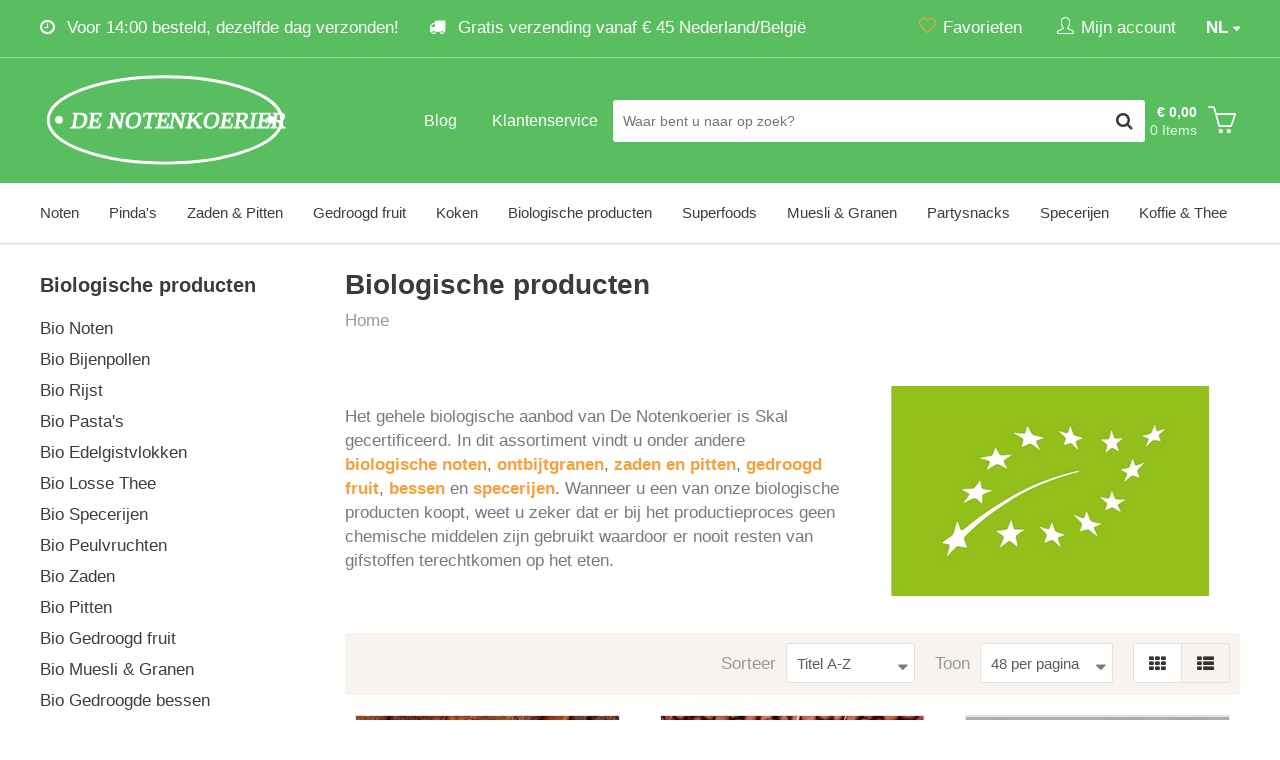

--- FILE ---
content_type: text/html; charset=utf-8
request_url: https://www.denotenkoerier.be/biologische-producten
body_size: 18259
content:
<!DOCTYPE html>
<html dir="ltr" lang="nl-NL">
<head>
    <!-- Google Tag Manager -->
    <script>(function (w, d, s, l, i) {
            w[l] = w[l] || [];
            w[l].push({
                'gtm.start':
                    new Date().getTime(), event: 'gtm.js'
            });
            var f = d.getElementsByTagName(s)[0],
                j = d.createElement(s), dl = l != 'dataLayer' ? '&l=' + l : '';
            j.async = true;
            j.src =
                'https://www.googletagmanager.com/gtm.js?id=' + i + dl;
            f.parentNode.insertBefore(j, f);
        })(window, document, 'script', 'dataLayer', 'GTM-5DBCH8S');</script>
    <!-- End Google Tag Manager -->

    <meta charset="utf-8"/>
    <title>Biologische producten online bestellen - De notenkoerier</title>
    <link rel="profile" href="https://gmpg.org/xfn/11" />
    <meta name="keywords" content=""/>
    <meta name="description" content="De Notenkoerier heeft een groot assortiment biologische producten! Voor 15.00 besteld, dezelfde dag verzonden. Bestel nu!
"/>
    <meta name="viewport" content="width=device-width, initial-scale=1">
    <link rel="alternate" type="application/rss+xml" title="Nieuws" href="https://www.denotenkoerier.be/feed"/>

    <link rel="apple-touch-icon" sizes="180x180" href="https://www.denotenkoerier.be/themes/notenkoerier/images/favicon/apple-touch-icon.png">
    <link rel="icon" type="image/png" sizes="32x32" href="https://www.denotenkoerier.be/themes/notenkoerier/images/favicon/favicon-32x32.png">
    <link rel="icon" type="image/png" sizes="16x16" href="https://www.denotenkoerier.be/themes/notenkoerier/images/favicon/favicon-16x16.png">
    <link rel="manifest" href="https://www.denotenkoerier.be/themes/notenkoerier/images/favicon/site.webmanifest">
    <link rel="mask-icon" href="https://www.denotenkoerier.be/themes/notenkoerier/images/favicon/safari-pinned-tab.svg" color="#5bbad5">
    <link rel="shortcut icon" href="https://www.denotenkoerier.be/themes/notenkoerier/images/favicon/favicon.ico">
    <meta name="msapplication-TileColor" content="#da532c">
    <meta name="msapplication-config" content="https://www.denotenkoerier.be/themes/notenkoerier/images/favicon/browserconfig.xml">
    <meta name="theme-color" content="#59be60">

    <link rel="canonical" href="https://www.denotenkoerier.nl/biologische-producten"/><script id="cookieyes" type="text/javascript" src="https://cdn-cookieyes.com/client_data/596bb7febd8857acb0ede496/script.js"></script>
    <meta name="generator" content="iMod 3.2.5" />
<link rel="EditURI" type="application/rsd+xml" title="RSD" href="https://www.denotenkoerier.be/xmlrpc?rsd" />
<link rel="wlwmanifest" type="application/wlwmanifest+xml" href="https://www.denotenkoerier.be/lib/wlw/wlwmanifest.xml" />

<script>
	var webshop_url = "https://www.denotenkoerier.be/";
	var webshop_checkout_url = "https://www.denotenkoerier.nl/afrekenen";
	var webshop_shoppingcart_url = "https://www.denotenkoerier.nl/winkelwagen";
</script>

<link href='https://www.denotenkoerier.be/themes/notenkoerier/style.css?v=8' rel='stylesheet' type='text/css' />
<link href='https://cdnjs.cloudflare.com/ajax/libs/simple-line-icons/2.4.1/css/simple-line-icons.css?v=8' rel='stylesheet' type='text/css' />
<link href='/themes/default/css/font-awesome.css?v=8' rel='stylesheet' type='text/css' />
<link href='https://www.denotenkoerier.be/modules/webshop/assets/js/tooltipster-master/dist/css/plugins/tooltipster/sideTip/themes/tooltipster-sideTip-shadow.min.css?v=8' rel='stylesheet' type='text/css' />
<link href='https://www.denotenkoerier.be/modules/webshop/assets/js/tooltipster-master/dist/css/tooltipster.bundle.min.css?v=8' rel='stylesheet' type='text/css' />
<link href='https://www.denotenkoerier.be/modules/forms/themes/default/style.css?v=8' rel='stylesheet' type='text/css' />
<link href='https://www.denotenkoerier.be/modules/webshop/assets/js/fancybox/jquery.fancybox.css?v=8' rel='stylesheet' type='text/css' />
<link href='https://www.denotenkoerier.be/modules/sliders/assets/css/owl.theme.default.min.css?v=8' rel='stylesheet' type='text/css' />
<link href='https://www.denotenkoerier.be/modules/webshop/assets/js/owl-carousel/owl.carousel.css?v=8' rel='stylesheet' type='text/css' />
<link href='https://www.denotenkoerier.be/modules/webshop/themes/notenkoerier/style.css?v=8' rel='stylesheet' type='text/css' />
<link href='https://www.denotenkoerier.be/modules/cookieyes/assets/css/style.css?v=8' rel='stylesheet' type='text/css' />
<link href='https://www.denotenkoerier.be/modules/facebook/assets/css/facebook.css?v=8' rel='stylesheet' type='text/css' />
<link href='https://www.denotenkoerier.be/modules/sliders/themes/default/style.css?v=8' rel='stylesheet' type='text/css' />
<link href='https://www.denotenkoerier.be/modules/faq/assets/css/style.css?v=8' rel='stylesheet' type='text/css' />
<link href='https://www.denotenkoerier.be/modules/sliders/assets/css/owl.carousel.min.css?v=8' rel='stylesheet' type='text/css' />
<link href='https://www.denotenkoerier.be/themes/notenkoerier/css/responsive.css?v=8' rel='stylesheet' type='text/css' />
<script src='/app/assets/js/jquery.min.js?v=6'></script>
<script src='https://www.denotenkoerier.be/themes/notenkoerier/js/global.js?v=6'></script>
<script src='https://www.denotenkoerier.be/modules/webshop/assets/js/jquery-ui.min.js?v=6'></script>
<script src='https://www.denotenkoerier.be/modules/webshop/assets/js/tooltipster-master/dist/js/tooltipster.bundle.min.js?v=6'></script>
<script src='https://www.denotenkoerier.be/modules/webshop/assets/js/jquery.tabs.js?v=6'></script>
<script src='https://www.denotenkoerier.be/modules/webshop/assets/js/owl-carousel/owl.carousel.min.js?v=6'></script>
<script src='https://www.denotenkoerier.be/modules/forms/assets/js/forms.js?v=6'></script>
<script src='https://www.denotenkoerier.be/modules/faq/assets/js/faq.js?v=6'></script>
<script src='https://www.denotenkoerier.be/modules/cookieyes/assets/js/app.js?v=6'></script>
<script src='https://www.denotenkoerier.be/modules/sliders/themes/default/slider.js?v=6'></script>
<script src='https://www.denotenkoerier.be/modules/sliders/assets/js/owl.carousel.min.js?v=6'></script>
<script src='https://www.denotenkoerier.be/modules/webshop/assets/js/webshop.js?v=6'></script>
<script src='https://www.denotenkoerier.be/modules/webshop/assets/js/fancybox/jquery.fancybox.pack.js?v=6'></script>
<script src='/modules/webshop/themes/notenkoerier/assets/js/webstore.confirm.js?v=6'></script>
<script src='https://www.denotenkoerier.be/modules/webshop/assets/js/fancybox/helpers/jquery.fancybox-media.js?v=6'></script>
<script src='https://www.denotenkoerier.be/modules/webshop/assets/js/lang/nl_NL.js?v=6'></script>
<script type="application/ld+json">
			{
			   "@context": "http://schema.org",
			   "@type": "WebSite",
			   "url": "https://www.denotenkoerier.be/",
			   "potentialAction": {
				 "@type": "SearchAction",
				 "target": "https://www.denotenkoerier.nl/winkelwagen/zoeken?product={search_term_string}",
				 "query-input": "required name=search_term_string"
			   }
			}
			</script>
    
</head>

<body class="default_template page-12973">
<!-- Google Tag Manager (noscript) -->
<noscript>
    <iframe src="https://www.googletagmanager.com/ns.html?id=GTM-5DBCH8S"
            height="0" width="0" style="display:none;visibility:hidden"></iframe>
</noscript>
<!-- End Google Tag Manager (noscript) -->


<div id="fb-root"></div>
<script async defer crossorigin="anonymous" src="https://connect.facebook.net/nl_NL/sdk.js#xfbml=1&version=v5.0&appId=145942955499352&autoLogAppEvents=1"></script>

<div class="wrapper">

    <header class="header bg-lter">

        <div class="header-top bg-secondary b-b-lt">

            <div class="wrap p-t-xs p-b-xs">

                <div class="row">

                    <div class="col8 col4-s">
                        <ul class="text-lt usp-list hidden-xs">
<li class="hidden-s"><i class="fa fa-clock-o"></i> Voor 14:00 besteld, dezelfde dag verzonden!</li>
<li><i class="fa fa-truck"></i> Gratis verzending vanaf &euro; 45 Nederland/Belgi&euml;</li>
</ul>                    </div>


                    <div class="col4 col8-s col12-xs">

                        <div class="languages pull-right p-l-lg">

                            <div class="current" data-toggle=".website-languages">

                                <span>nl</span>

                            </div>

                            <ul class="website-languages" style="z-index: 1;">
                                                                                                        <li>
                                        <a href="https://www.denotenkoerier.nl/">Notenkoerier.nl</a>
                                    </li>
                                                                                                        <li>
                                        <a href="https://www.denotenkoerier.be/">Notenkoerier.be</a>
                                    </li>
                                                                                                </ul>

                        </div>

                        <ul class="menu-account pull-right">
                            <li><a aria-label="Favorieten" href="https://www.denotenkoerier.nl/favorieten"><i class="icon-heart text-primary"></i><span
                                            class="hidden-xs">Favorieten</span></a></li>

                            <li>
                                

    <div class="webshop-group">
    <div class="webshop-dropdown-trigger">
        <i class="icon-user"></i><span class="hidden-xs">Mijn account</span>

    </div>
    <div class="webshop-dropdown webshop-dropdown-md" id="webshop-login-dropdown">


        <div class="p">

            <div class="heading-sm">
                <h2 class="title">Inloggen</h2>
            </div>


            <div class=" p-t">

                <a class="btn-webshop btn-webshop-fb btn-webshop-lg" href="https://www.denotenkoerier.nl/facebook-login">
                    <i class="fa fa-facebook-official"></i> Inloggen met Facebook                </a>

                <div class="text-center m-t-sm m-b-xs label or"><span>of</span></div>

            </div>

            <form method="post" class="webshop-from webshop-validate" id="webshop-login-from" action="https://www.denotenkoerier.nl/account">


                <fieldset>
                    <input type="hidden" name="webshopAction" value="login">

                    
                    <div class="webshop-field m-b-sm">
                        <label>E-mailadres</label>

                        <input type="email" class="normal" name="login[email]" value="" required>
                    </div>

                    <div class="webshop-field">
                        <label>Wachtwoord</label>

                        <input type="password" name="login[password]" class="normal" required>
                    </div>

                    <div class="webshop-field">
                        <label class="checkbox">
                            <input type="checkbox" name="login[remember]" value="1" > Onthoud mijn login gegevens                        </label>

                    </div>
                </fieldset>

                <input value="Inloggen" type="submit" class="btn-webshop btn-webshop-lg"/>

                <div class="p-t-sm">
                    <a href="https://www.denotenkoerier.nl/wachtwoord-vergeten">Wachtwoord vergeten?</a>
                </div>
            </form>

        </div>

        <div class="b-t webshop-bg-lt p">

            Nieuw bij De notenkoerier? <a href="https://www.denotenkoerier.nl/registreren">Registreer</a>


        </div>
    </div>

                            </li>

                        </ul>

                    </div>


                </div>

            </div>

        </div>

        <div class="header-middle p-t-lg p-b-lg bg-secondary">

            <div class="wrap clearfix">

                <div class="row">

                    <div class="col3 col4-s col6-xs header-middle-logo">

                        <div class="logo pull-left">
                            <a href="https://www.denotenkoerier.be/">
                                <img src="https://www.denotenkoerier.be/themes/notenkoerier/images/logo.svg" width="250" alt="De notenkoerier"/>
                            </a>
                        </div>
                    </div>

                    <div class="col9 col8-s col6-xs p-t-xs-none header-middle-flex">


                        <div class="mobile-menu hidden visible-s visible-xs pull-right">
                            <button data-toggle-offscreen=".mobile-menu-container" class="c-hamburger c-hamburger--htx">
                                <span>toggle menu</span>
                            </button>
                        </div>

                        <div class="shoppingcart p-t-xs pull-right">


                            
<div id="webshop-shoppingcart-small" class="webshop-dropdown-event">
	
    <div id="webshop-shoppingcart-small-wrapper">

        <div id="webshop-shoppingcart-small-icon">
            <div class="icon"><i class="icon icon-basket text-lt"></i></div>
            <span class="webshop-shoppingcart-small-items-count hidden visible-xs">0</span>
        </div>
    
        <div id="webshop-shoppingcart-small-items" class="hidden-xs">
            <div class="webshop-shoppingcart-small-price">&euro; 0,00</div>
            <div class="webshop-shoppingcart-small-items">0 Items</div>
        </div>
    
    </div>

    <div class="webshop-shoppingcart-small-content webshop-dropdown">

        <div class="close"><i class="fa fa-close"></i></div>

        <div class="heading-sm">
            <h2 class="title">Mijn winkelwagen</h2>

        </div>

        
            <p>Uw winkelwagentje is leeg.</p>

        
	</div>

</div>
                        </div>


                        <div class="hidden-xs col-search p-l-lg p-r-lg pull-right">
                            <form method="get" class="webshop-search webshop-dropdown-event" action="https://www.denotenkoerier.nl/winkelwagen/zoeken">
    
    <input type="text" autocomplete="off" placeholder="Waar bent u naar op zoek?" name="product" class="search-text" value=""  />

    <button type="submit" value="" aria-label="Zoeken" class="search-btn" ><i class="fa fa-search fa-lg"></i></button>
    
    <div class="clear"></div>
    
    <div class="webshop-search-results webshop-dropdown"></div>

</form>                        </div>


                        <nav class="nav-top pull-right hidden-s hidden-xs">
                            <ul class="menu menu-4">
                                <li class="page-39677">
                                    <a href="/blog"><span>Blog</span>
                                    </a></li>
                                <li class="page-13365">
                                    <a href="/klantenservice"><span>Klantenservice</span>
                                    </a></li>
                            </ul>
                        </nav>


                    </div>

                </div>

            </div>

        </div>

        <div class="header-search-xs hidden bg-shadow visible-xs">
            <div class="p">
                <form method="get" class="webshop-search webshop-dropdown-event" action="https://www.denotenkoerier.nl/winkelwagen/zoeken">
    
    <input type="text" autocomplete="off" placeholder="Waar bent u naar op zoek?" name="product" class="search-text" value=""  />

    <button type="submit" value="" aria-label="Zoeken" class="search-btn" ><i class="fa fa-search fa-lg"></i></button>
    
    <div class="clear"></div>
    
    <div class="webshop-search-results webshop-dropdown"></div>

</form>            </div>
        </div>
        <style>
            /* Only target the top-level menu items */
            .header-bottom .nav > ul {
                display: flex;
                flex-wrap: nowrap;
            }

            .header-bottom .nav > ul > li {
                white-space: nowrap;
            }
        </style>


        <div class="header-bottom hidden-xs bg-shadow clearfix">

            <div class="wrap">

                <nav class="nav hidden-s hidden-xs">
                    <ul class='menu menu-1'>
                        <li class='page-12943 haschild'>
                            
                            <a href='https://www.denotenkoerier.be/noten'><span>Noten</span>
                        </a>

<ul class="child">

    <li>

        <div class="wrap bg-lter p-l-md justify-items">

            <ul>

                
                    
                    <li>
                        <a href="https://www.denotenkoerier.nl/noten/notensoorten" class=""><strong>Notensoorten </strong></a>

                        
                            <ul>

                                
                                    
                                    <li><a href="https://www.denotenkoerier.nl/noten-amandelen">Amandelen </a></li>

                                
                                    
                                    <li><a href="https://www.denotenkoerier.nl/noten-cashewnoten">Cashewnoten </a></li>

                                
                                    
                                    <li><a href="https://www.denotenkoerier.nl/noten-hazelnoten">Hazelnoten </a></li>

                                
                                    
                                    <li><a href="https://www.denotenkoerier.nl/noten-macadamia">Macadamia </a></li>

                                
                                    
                                    <li><a href="https://www.denotenkoerier.nl/noten-paranoten">Paranoten </a></li>

                                
                                    
                                    <li><a href="https://www.denotenkoerier.nl/noten-pecannoten">Pecannoten </a></li>

                                
                                    
                                    <li><a href="https://www.denotenkoerier.nl/noten-pistachenoten">Pistachenoten </a></li>

                                
                                    
                                    <li><a href="https://www.denotenkoerier.nl/noten-walnoten">Walnoten </a></li>

                                
                            </ul>

                        
                    </li>

                
                    
                    <li>
                        <a href="https://www.denotenkoerier.nl/noten/type-noten" class=""><strong>Type noten </strong></a>

                        
                            <ul>

                                
                                    
                                    <li><a href="https://www.denotenkoerier.nl/noten/type-noten/biologisch-noten">Biologische noten </a></li>

                                
                                    
                                    <li><a href="https://www.denotenkoerier.nl/noten/type-noten/notenstukjes">Notenstukjes </a></li>

                                
                                    
                                    <li><a href="https://www.denotenkoerier.nl/noten-ongebrand">Ongebrande noten </a></li>

                                
                                    
                                    <li><a href="https://www.denotenkoerier.nl/noten-gebrand">Gebrande noten </a></li>

                                
                                    
                                    <li><a href="https://www.denotenkoerier.nl/noten-mixen">Notenmixen </a></li>

                                
                                    
                                    <li><a href="https://www.denotenkoerier.nl/noten-bewerkt">Speciale noten </a></li>

                                
                            </ul>

                        
                    </li>

                
            </ul>

        </div>

    </li>

</ul></li>
                        <li class='page-12946 haschild'>
                            
                            <a href='https://www.denotenkoerier.be/pindas'><span>Pinda's</span>
                        </a>

<ul class="child">

    <li>

        <div class="wrap bg-lter p-l-md justify-items">

            <ul>

                
                    
                    <li>
                        <a href="https://www.denotenkoerier.nl/pindas/pindas" class=""><strong>Pinda's </strong></a>

                        
                            <ul>

                                
                                    
                                    <li><a href="https://www.denotenkoerier.nl/pindas/pindas/ongebrande-pindas">Ongebrande pinda's </a></li>

                                
                                    
                                    <li><a href="https://www.denotenkoerier.nl/pindas/pindas/gebrande-pindas">Gebrande pinda's </a></li>

                                
                                    
                                    <li><a href="https://www.denotenkoerier.nl/pindas/pindas/vliespindas">Vliespinda's </a></li>

                                
                                    
                                    <li><a href="https://www.denotenkoerier.nl/pindas/pindas/gezouten-pindas">Gezouten pinda's </a></li>

                                
                                    
                                    <li><a href="https://www.denotenkoerier.nl/pindas/pindas/gesuikerde-pindas">Gesuikerde pinda's </a></li>

                                
                                    
                                    <li><a href="https://www.denotenkoerier.nl/pindas/pindas/ongezouten-pindas">Ongezouten pinda's </a></li>

                                
                                    
                                    <li><a href="https://www.denotenkoerier.nl/pindas/pindas/doppindas">Doppinda's </a></li>

                                
                            </ul>

                        
                    </li>

                
                    
                    <li>
                        <a href="https://www.denotenkoerier.nl/pindas/pindakaas" class=""><strong>Pindakaas </strong></a>

                        
                            <ul>

                                
                                    
                                    <li><a href="https://www.denotenkoerier.nl/pindas/pindakaas/pindakaas">Pindakaas </a></li>

                                
                                    
                                    <li><a href="https://www.denotenkoerier.nl/pindas/pindakaas/proefpakketten">Proefpakketten </a></li>

                                
                            </ul>

                        
                    </li>

                
            </ul>

        </div>

    </li>

</ul></li>
                        <li class='page-12960 haschild'>
                            
                            <a href='https://www.denotenkoerier.be/zaden-pitten'><span>Zaden & Pitten</span>
                        </a>

<ul class="child">

    <li>

        <div class="wrap bg-lter p-l-md justify-items">

            <ul>

                
                    
                    <li>
                        <a href="https://www.denotenkoerier.nl/zaden-pitten/zaden" class=""><strong>Zaden </strong></a>

                        
                            <ul>

                                
                                    
                                    <li><a href="https://www.denotenkoerier.nl/zaden-pitten/zaden/amaranth">Amaranth </a></li>

                                
                                    
                                    <li><a href="https://www.denotenkoerier.nl/zaden-pitten/zaden/boekweit">Boekweit </a></li>

                                
                                    
                                    <li><a href="https://www.denotenkoerier.nl/zaden-pitten/zaden/chiazaad">Chiazaad </a></li>

                                
                                    
                                    <li><a href="https://www.denotenkoerier.nl/zaden-pitten/zaden/hennepzaad">Hennepzaad </a></li>

                                
                                    
                                    <li><a href="https://www.denotenkoerier.nl/zaden-pitten/zaden/lijnzaad">Lijnzaad </a></li>

                                
                                    
                                    <li><a href="https://www.denotenkoerier.nl/zaden-pitten/zaden/maanzaad">Maanzaad </a></li>

                                
                                    
                                    <li><a href="https://www.denotenkoerier.nl/zaden-pitten/zaden/psyllium">Psyllium </a></li>

                                
                                    
                                    <li><a href="https://www.denotenkoerier.nl/zaden-pitten/zaden/sesamzaad">Sesamzaad </a></li>

                                
                                    
                                    <li><a href="https://www.denotenkoerier.nl/zaden-pitten/zaden/zadenmixen">Zadenmixen </a></li>

                                
                                    
                                    <li><a href="https://www.denotenkoerier.nl/zaden-pitten/zaden/quinoa">Quinoa </a></li>

                                
                            </ul>

                        
                    </li>

                
                    
                    <li>
                        <a href="https://www.denotenkoerier.nl/zaden-pitten/pitten" class=""><strong>Pitten </strong></a>

                        
                            <ul>

                                
                                    
                                    <li><a href="https://www.denotenkoerier.nl/zaden-pitten/pitten/pijnboompitten">Pijnboompitten </a></li>

                                
                                    
                                    <li><a href="https://www.denotenkoerier.nl/zaden-pitten/pitten/pompoenpitten">Pompoenpitten </a></li>

                                
                                    
                                    <li><a href="https://www.denotenkoerier.nl/zaden-pitten/pitten/zonnebloempitten">Zonnebloempitten </a></li>

                                
                                    
                                    <li><a href="https://www.denotenkoerier.nl/zaden-pitten/pitten/pittenmixen">Pittenmixen </a></li>

                                
                            </ul>

                        
                    </li>

                
            </ul>

        </div>

    </li>

</ul></li>
                        <li class='page-12947 haschild'>
                            
                            <a href='https://www.denotenkoerier.be/gedroogd-fruit'><span>Gedroogd fruit</span>
                        </a>

<ul class="child">

    <li>

        <div class="wrap bg-lter p-l-md justify-items">

            <ul>

                
                    
                    <li>
                        <a href="https://www.denotenkoerier.nl/gedroogd-fruit/gedroogd-fruit" class=""><strong>Gedroogd fruit </strong></a>

                        
                            <ul>

                                
                                    
                                    <li><a href="https://www.denotenkoerier.nl/gedroogd-fruit/gedroogd-fruit/aardbeien">Aardbeien </a></li>

                                
                                    
                                    <li><a href="https://www.denotenkoerier.nl/gedroogd-fruit/gedroogd-fruit/abrikozen">Abrikozen </a></li>

                                
                                    
                                    <li><a href="https://www.denotenkoerier.nl/gedroogd-fruit/gedroogd-fruit/dadels">Dadels </a></li>

                                
                                    
                                    <li><a href="https://www.denotenkoerier.nl/gedroogd-fruit/gedroogd-fruit/kokos">Kokos </a></li>

                                
                                    
                                    <li><a href="https://www.denotenkoerier.nl/gedroogd-fruit/gedroogd-fruit/tomaat">Tomaat </a></li>

                                
                                    
                                    <li><a href="https://www.denotenkoerier.nl/gedroogd-fruit/gedroogd-fruit/tropisch-fruit">Tropisch fruit </a></li>

                                
                                    
                                    <li><a href="https://www.denotenkoerier.nl/gedroogd-fruit/gedroogd-fruit/vijgen">Vijgen </a></li>

                                
                                    
                                    <li><a href="https://www.denotenkoerier.nl/gedroogd-fruit/gedroogd-fruit/zuidvruchten">Zuidvruchten </a></li>

                                
                                    
                                    <li><a href="https://www.denotenkoerier.nl/gedroogd-fruit/gedroogd-fruit/fruitmixen">Fruitmixen </a></li>

                                
                            </ul>

                        
                    </li>

                
                    
                    <li>
                        <a href="https://www.denotenkoerier.nl/gedroogd-fruit/gedroogde-bessen" class=""><strong>Gedroogde bessen </strong></a>

                        
                            <ul>

                                
                                    
                                    <li><a href="https://www.denotenkoerier.nl/gedroogd-fruit/gedroogde-bessen/blauwe-bessen">Blauwe bessen </a></li>

                                
                                    
                                    <li><a href="https://www.denotenkoerier.nl/gedroogd-fruit/gedroogde-bessen/cranberries">Cranberries </a></li>

                                
                                    
                                    <li><a href="https://www.denotenkoerier.nl/gedroogd-fruit/gedroogde-bessen/incabessen">Incabessen </a></li>

                                
                                    
                                    <li><a href="https://www.denotenkoerier.nl/gedroogd-fruit/gedroogde-bessen/gojibessen">Gojibessen </a></li>

                                
                                    
                                    <li><a href="https://www.denotenkoerier.nl/gedroogd-fruit/gedroogde-bessen/moerbeien">Moerbeien </a></li>

                                
                                    
                                    <li><a href="https://www.denotenkoerier.nl/gedroogd-fruit/gedroogde-bessen/rozijnen-en-sultanas">Rozijnen en sultana's </a></li>

                                
                                    
                                    <li><a href="https://www.denotenkoerier.nl/gedroogd-fruit/gedroogde-bessen/bessenmixen">Bessenmixen </a></li>

                                
                            </ul>

                        
                    </li>

                
            </ul>

        </div>

    </li>

</ul></li>
                        <li class='page-39243 haschild'>
                            
                            <a href='https://www.denotenkoerier.be/koken'><span>Koken</span>
                        </a>

<ul class="child">

    <li>

        <div class="wrap bg-lter p-l-md justify-items">

            <ul>

                
                    
                    <li>
                        <a href="https://www.denotenkoerier.nl/koken/bio-peulvruchten" class=""><strong>Bio Peulvruchten </strong></a>

                        
                    </li>

                
                    
                    <li>
                        <a href="https://www.denotenkoerier.nl/koken/bio-kruiden-specerijen" class=""><strong>Bio Kruiden & Specerijen </strong></a>

                        
                    </li>

                
                    
                    <li>
                        <a href="https://www.denotenkoerier.nl/koken/bio-rijst-pasta" class=""><strong>Bio Rijst & Pasta </strong></a>

                        
                    </li>

                
                    
                    <li>
                        <a href="https://www.denotenkoerier.nl/koken/zeezout" class=""><strong>Zeezout </strong></a>

                        
                    </li>

                
            </ul>

        </div>

    </li>

</ul></li>
                        <li class='page-12973 active haschild'>
                            
                            <a href='https://www.denotenkoerier.be/biologische-producten'><span>Biologische producten</span>
                        </a>

<ul class="child">

    <li>

        <div class="wrap bg-lter p-l-md justify-items">

            <ul>

                
                    
                    <li>
                        <a href="https://www.denotenkoerier.nl/biologische-noten" class=""><strong>Bio Noten </strong></a>

                        
                            <ul>

                                
                                    
                                    <li><a href="https://www.denotenkoerier.nl/biologische-producten/biologische-noten/amandelen">Amandelen </a></li>

                                
                                    
                                    <li><a href="https://www.denotenkoerier.nl/biologische-producten/biologische-noten/cashewnoten">Cashewnoten </a></li>

                                
                                    
                                    <li><a href="https://www.denotenkoerier.nl/biologische-producten/biologische-noten/hazelnoten">Hazelnoten </a></li>

                                
                                    
                                    <li><a href="https://www.denotenkoerier.nl/biologische-producten/biologische-noten/macadamia">Macadamia </a></li>

                                
                                    
                                    <li><a href="https://www.denotenkoerier.nl/biologische-producten/biologische-noten/paranoten">Paranoten </a></li>

                                
                                    
                                    <li><a href="https://www.denotenkoerier.nl/biologische-producten/biologische-noten/pecannoten">Pecannoten </a></li>

                                
                                    
                                    <li><a href="https://www.denotenkoerier.nl/biologische-producten/biologische-noten/pistachenoten">Pistachenoten </a></li>

                                
                                    
                                    <li><a href="https://www.denotenkoerier.nl/biologische-producten/biologische-noten/walnoten">Walnoten </a></li>

                                
                                    
                                    <li><a href="https://www.denotenkoerier.nl/biologische-producten/biologische-noten/notenmixen">Notenmixen </a></li>

                                
                            </ul>

                        
                    </li>

                
                    
                    <li>
                        <a href="https://www.denotenkoerier.nl/biologische-producten/biologische-bijenpollen" class=""><strong>Bio Bijenpollen </strong></a>

                        
                    </li>

                
                    
                    <li>
                        <a href="https://www.denotenkoerier.nl/biologische-producten/bio-rijst" class=""><strong>Bio Rijst <div class='sub-category-label'>Nieuw</div></strong></a>

                        
                    </li>

                
                    
                    <li>
                        <a href="https://www.denotenkoerier.nl/biologische-producten/bio-pasta" class=""><strong>Bio Pasta's <div class='sub-category-label'>Nieuw</div></strong></a>

                        
                    </li>

                
                    
                    <li>
                        <a href="https://www.denotenkoerier.nl/biologische-producten/biologische-edelgistvlokken" class=""><strong>Bio Edelgistvlokken </strong></a>

                        
                    </li>

                
                    
                    <li>
                        <a href="https://www.denotenkoerier.nl/biologische-producten/bio-losse-thee" class=""><strong>Bio Losse Thee <div class='sub-category-label'>Nieuw</div></strong></a>

                        
                            <ul>

                                
                                    
                                    <li><a href="https://www.denotenkoerier.nl/biologische-producten/bio-losse-thee/zwarte-thee">Zwarte thee </a></li>

                                
                                    
                                    <li><a href="https://www.denotenkoerier.nl/biologische-producten/bio-losse-thee/groene-thee">Groene thee </a></li>

                                
                                    
                                    <li><a href="https://www.denotenkoerier.nl/biologische-producten/bio-losse-thee/witte-thee">Witte thee </a></li>

                                
                                    
                                    <li><a href="https://www.denotenkoerier.nl/biologische-producten/bio-losse-thee/chai-thee">Chai thee </a></li>

                                
                                    
                                    <li><a href="https://www.denotenkoerier.nl/biologische-producten/bio-losse-thee/rooibos-thee">Rooibos thee </a></li>

                                
                                    
                                    <li><a href="https://www.denotenkoerier.nl/biologische-producten/bio-losse-thee/vruchten-thee">Vruchten thee </a></li>

                                
                                    
                                    <li><a href="https://www.denotenkoerier.nl/biologische-producten/bio-losse-thee/kruiden-thee">Kruiden thee </a></li>

                                
                                    
                                    <li><a href="https://www.denotenkoerier.nl/biologische-producten/bio-losse-thee/cold-brew-thee">Cold brew thee </a></li>

                                
                            </ul>

                        
                    </li>

                
                    
                    <li>
                        <a href="https://www.denotenkoerier.nl/biologische-producten/biologische-specerijen" class=""><strong>Bio Specerijen </strong></a>

                        
                            <ul>

                                
                                    
                                    <li><a href="https://www.denotenkoerier.nl/biologische-producten/biologische-specerijen/anijs">Anijs </a></li>

                                
                                    
                                    <li><a href="https://www.denotenkoerier.nl/biologische-producten/biologische-specerijen/kaneel">Kaneel </a></li>

                                
                                    
                                    <li><a href="https://www.denotenkoerier.nl/biologische-producten/biologische-specerijen/komijn">Komijn </a></li>

                                
                                    
                                    <li><a href="https://www.denotenkoerier.nl/biologische-producten/biologische-specerijen/kruidnagel">Kruidnagel </a></li>

                                
                                    
                                    <li><a href="https://www.denotenkoerier.nl/biologische-producten/biologische-specerijen/gember">Gember </a></li>

                                
                                    
                                    <li><a href="https://www.denotenkoerier.nl/biologische-producten/biologische-specerijen/kurkuma">Kurkuma </a></li>

                                
                                    
                                    <li><a href="https://www.denotenkoerier.nl/biologische-producten/biologische-specerijen/nootmuskaat">Nootmuskaat </a></li>

                                
                                    
                                    <li><a href="https://www.denotenkoerier.nl/biologische-producten/biologische-specerijen/paprika">Paprika </a></li>

                                
                                    
                                    <li><a href="https://www.denotenkoerier.nl/biologische-producten/biologische-specerijen/peper">Peper </a></li>

                                
                            </ul>

                        
                    </li>

                
                    
                    <li>
                        <a href="https://www.denotenkoerier.nl/biologische-producten/bio-peulvruchten" class=""><strong>Bio Peulvruchten <div class='sub-category-label'>Nieuw</div></strong></a>

                        
                            <ul>

                                
                                    
                                    <li><a href="https://www.denotenkoerier.nl/biologische-producten/bio-peulvruchten/bonen">Bonen </a></li>

                                
                                    
                                    <li><a href="https://www.denotenkoerier.nl/biologische-producten/bio-peulvruchten/erwten">Erwten </a></li>

                                
                                    
                                    <li><a href="https://www.denotenkoerier.nl/biologische-producten/bio-peulvruchten/linzen">Linzen </a></li>

                                
                            </ul>

                        
                    </li>

                
                    
                    <li>
                        <a href="https://www.denotenkoerier.nl/biologische-producten/biologische-zaden" class=""><strong>Bio Zaden </strong></a>

                        
                            <ul>

                                
                                    
                                    <li><a href="https://www.denotenkoerier.nl/biologische-producten/biologische-zaden/amaranth">Amaranth </a></li>

                                
                                    
                                    <li><a href="https://www.denotenkoerier.nl/biologische-producten/biologische-zaden/boekweit">Boekweit </a></li>

                                
                                    
                                    <li><a href="https://www.denotenkoerier.nl/biologische-producten/biologische-zaden/chiazaad">Chiazaad </a></li>

                                
                                    
                                    <li><a href="https://www.denotenkoerier.nl/biologische-producten/biologische-zaden/hennepzaad">Hennepzaad </a></li>

                                
                                    
                                    <li><a href="https://www.denotenkoerier.nl/biologische-producten/biologische-zaden/lijnzaad">Lijnzaad </a></li>

                                
                                    
                                    <li><a href="https://www.denotenkoerier.nl/biologische-producten/biologische-zaden/psylliumvezels">Psylliumvezels (Vlozaad) </a></li>

                                
                                    
                                    <li><a href="https://www.denotenkoerier.nl/biologische-producten/biologische-zaden/quinoa">Quinoa </a></li>

                                
                                    
                                    <li><a href="https://www.denotenkoerier.nl/biologische-producten/biologische-zaden/sesamzaad">Sesamzaad </a></li>

                                
                            </ul>

                        
                    </li>

                
                    
                    <li>
                        <a href="https://www.denotenkoerier.nl/biologische-producten/biologische-pitten" class=""><strong>Bio Pitten </strong></a>

                        
                            <ul>

                                
                                    
                                    <li><a href="https://www.denotenkoerier.nl/biologische-producten/biologische-pitten/biologische-pijnboompitten">Pijnboompitten </a></li>

                                
                                    
                                    <li><a href="https://www.denotenkoerier.nl/biologische-producten/biologische-pitten/biologische-pompoenpitten">Pompoenpitten </a></li>

                                
                                    
                                    <li><a href="https://www.denotenkoerier.nl/biologische-producten/biologische-pitten/biologische-zonnebloempitten">Zonnebloempitten </a></li>

                                
                            </ul>

                        
                    </li>

                
                    
                    <li>
                        <a href="https://www.denotenkoerier.nl/biologische-producten/biologisch-gedroogd-fruit" class=""><strong>Bio Gedroogd fruit </strong></a>

                        
                            <ul>

                                
                                    
                                    <li><a href="https://www.denotenkoerier.nl/biologische-producten/biologisch-gedroogd-fruit/abrikozen">Abrikozen </a></li>

                                
                                    
                                    <li><a href="https://www.denotenkoerier.nl/biologische-producten/biologisch-gedroogd-fruit/dadels"> Dadels </a></li>

                                
                                    
                                    <li><a href="https://www.denotenkoerier.nl/biologische-producten/biologisch-gedroogd-fruit/kokos">Kokos </a></li>

                                
                                    
                                    <li><a href="https://www.denotenkoerier.nl/biologische-producten/biologisch-gedroogd-fruit/mango">Mango </a></li>

                                
                                    
                                    <li><a href="https://www.denotenkoerier.nl/biologische-producten/biologisch-gedroogd-fruit/vijgen">Vijgen </a></li>

                                
                            </ul>

                        
                    </li>

                
                    
                    <li>
                        <a href="https://www.denotenkoerier.nl/biologische-producten/biologische-muesli-granen" class=""><strong>Bio Muesli & Granen </strong></a>

                        
                            <ul>

                                
                                    
                                    <li><a href="https://www.denotenkoerier.nl/biologische-producten/biologische-muesli-granen/muesli-granola">Muesli & Granola </a></li>

                                
                                    
                                    <li><a href="https://www.denotenkoerier.nl/biologische-producten/biologische-muesli-granen/granen-vlokken">Granen & Vlokken </a></li>

                                
                            </ul>

                        
                    </li>

                
                    
                    <li>
                        <a href="https://www.denotenkoerier.nl/biologische-producten/biologische-gedroogde-bessen" class=""><strong>Bio Gedroogde bessen </strong></a>

                        
                            <ul>

                                
                                    
                                    <li><a href="https://www.denotenkoerier.nl/biologische-producten/biologische-gedroogde-bessen/cranberries">Cranberries </a></li>

                                
                                    
                                    <li><a href="https://www.denotenkoerier.nl/biologische-producten/biologische-gedroogde-bessen/gojibessen">Gojibessen </a></li>

                                
                                    
                                    <li><a href="https://www.denotenkoerier.nl/biologische-producten/biologische-gedroogde-bessen/incabessen">Incabessen </a></li>

                                
                                    
                                    <li><a href="https://www.denotenkoerier.nl/biologische-producten/biologische-gedroogde-bessen/moerbeien">Moerbeien </a></li>

                                
                                    
                                    <li><a href="https://www.denotenkoerier.nl/biologische-producten/biologische-gedroogde-bessen/rozijnen">Rozijnen </a></li>

                                
                                    
                                    <li><a href="https://www.denotenkoerier.nl/biologische-producten/biologische-gedroogde-bessen/sultanas">Sultana's </a></li>

                                
                            </ul>

                        
                    </li>

                
                    
                    <li>
                        <a href="https://www.denotenkoerier.nl/biologische-producten/biologische-poeder-meel" class=""><strong>Bio Poeder & Meel </strong></a>

                        
                            <ul>

                                
                                    
                                    <li><a href="https://www.denotenkoerier.nl/biologische-producten/biologische-poeder-meel/bio-amandelmeel">Amandelmeel </a></li>

                                
                                    
                                    <li><a href="https://www.denotenkoerier.nl/biologische-producten/biologische-poeder-meel/bio-boekweitmeel">Boekweitmeel </a></li>

                                
                                    
                                    <li><a href="https://www.denotenkoerier.nl/biologische-producten/biologische-poeder-meel/bio-cacaopoeder">Cacaopoeder </a></li>

                                
                                    
                                    <li><a href="https://www.denotenkoerier.nl/biologische-producten/biologische-poeder-meel/bio-camu-camu-poeder">Camu Camu poeder </a></li>

                                
                                    
                                    <li><a href="https://www.denotenkoerier.nl/biologische-producten/biologische-poeder-meel/bio-havermeel">Havermeel </a></li>

                                
                                    
                                    <li><a href="https://www.denotenkoerier.nl/biologische-producten/biologische-poeder-meel/bio-kokosmeel">Kokosmeel </a></li>

                                
                                    
                                    <li><a href="https://www.denotenkoerier.nl/biologische-producten/biologische-poeder-meel/bio-lucuma-poeder">Lucuma poeder </a></li>

                                
                            </ul>

                        
                    </li>

                
                    
                    <li>
                        <a href="https://www.denotenkoerier.nl/biologische-producten/biologische-kruiden" class=""><strong>Bio Kruiden </strong></a>

                        
                            <ul>

                                
                                    
                                    <li><a href="https://www.denotenkoerier.nl/biologische-producten/biologische-kruiden/basilicum">Basilicum </a></li>

                                
                                    
                                    <li><a href="https://www.denotenkoerier.nl/biologische-producten/biologische-kruiden/fenegriekzaad">Fenegriekzaad </a></li>

                                
                                    
                                    <li><a href="https://www.denotenkoerier.nl/biologische-producten/biologische-kruiden/venkelzaad">Venkelzaad </a></li>

                                
                                    
                                    <li><a href="https://www.denotenkoerier.nl/biologische-producten/biologische-kruiden/oregano">Oregano </a></li>

                                
                                    
                                    <li><a href="https://www.denotenkoerier.nl/biologische-producten/biologische-kruiden/peterselie">Peterselie </a></li>

                                
                                    
                                    <li><a href="https://www.denotenkoerier.nl/biologische-producten/biologische-kruiden/rozemarijn">Rozemarijn </a></li>

                                
                                    
                                    <li><a href="https://www.denotenkoerier.nl/biologische-producten/biologische-kruiden/bieslook">Bieslook </a></li>

                                
                                    
                                    <li><a href="https://www.denotenkoerier.nl/biologische-producten/biologische-kruiden/tijm">Tijm </a></li>

                                
                                    
                                    <li><a href="https://www.denotenkoerier.nl/biologische-producten/biologische-kruiden/jeneverbessen">Jeneverbessen </a></li>

                                
                            </ul>

                        
                    </li>

                
                    
                    <li>
                        <a href="https://www.denotenkoerier.nl/biologische-producten/biologische-kokosolie" class=""><strong>Bio Kokosolie </strong></a>

                        
                    </li>

                
                    
                    <li>
                        <a href="https://www.denotenkoerier.nl/biologische-producten/biologische-repen" class=""><strong>Bio Repen </strong></a>

                        
                    </li>

                
                    
                    <li>
                        <a href="https://www.denotenkoerier.nl/biologische-producten/biologische-zoetmiddel" class=""><strong>Bio Zoetmiddel </strong></a>

                        
                    </li>

                
                    
                    <li>
                        <a href="https://www.denotenkoerier.nl/biologische-producten/biologische-cacao-chocolade" class=""><strong>Bio Cacao & Chocolade </strong></a>

                        
                    </li>

                
            </ul>

        </div>

    </li>

</ul></li>
                        <li class='page-12954 haschild'>
                            
                            <a href='https://www.denotenkoerier.be/superfoods'><span>Superfoods</span>
                        </a>

<ul class="child">

    <li>

        <div class="wrap bg-lter p-l-md justify-items">

            <ul>

                
                    
                    <li>
                        <a href="https://www.denotenkoerier.nl/superfoods-bijenpollen" class=""><strong>Superfoods bijenpollen </strong></a>

                        
                    </li>

                
                    
                    <li>
                        <a href="https://www.denotenkoerier.nl/superfoods/superfoods-peulvruchten" class=""><strong>Superfoods peulvruchten <div class='sub-category-label'>Nieuw</div></strong></a>

                        
                    </li>

                
                    
                    <li>
                        <a href="https://www.denotenkoerier.nl/superfoods-cacao" class=""><strong>Superfoods cacao </strong></a>

                        
                    </li>

                
                    
                    <li>
                        <a href="https://www.denotenkoerier.nl/superfoods-gedroogd-fruit" class=""><strong>Superfoods gedroogd fruit </strong></a>

                        
                    </li>

                
                    
                    <li>
                        <a href="https://www.denotenkoerier.nl/superfoods-kokos" class=""><strong>Superfoods kokos </strong></a>

                        
                    </li>

                
                    
                    <li>
                        <a href="https://www.denotenkoerier.nl/superfoods-melen" class=""><strong>Superfoods melen </strong></a>

                        
                    </li>

                
                    
                    <li>
                        <a href="https://www.denotenkoerier.nl/superfoods-poeders" class=""><strong>Superfoods poeders </strong></a>

                        
                    </li>

                
                    
                    <li>
                        <a href="https://www.denotenkoerier.nl/superfoods-zaden-pitten" class=""><strong>Superfoods zaden & pitten </strong></a>

                        
                    </li>

                
                    
                    <li>
                        <a href="https://www.denotenkoerier.nl/superfoods-zoetmiddelen" class=""><strong>Superfoods zoetmiddelen </strong></a>

                        
                    </li>

                
                    
                    <li>
                        <a href="https://www.denotenkoerier.nl/superfoods/superfoods-vezels" class=""><strong>Superfoods vezels </strong></a>

                        
                    </li>

                
                    
                    <li>
                        <a href="https://www.denotenkoerier.nl/superfoods/superfoods-supplementen" class=""><strong>Superfoods supplementen </strong></a>

                        
                    </li>

                
            </ul>

        </div>

    </li>

</ul></li>
                        <li class='page-12951 haschild'>
                            
                            <a href='https://www.denotenkoerier.be/muesli-granen'><span>Muesli & Granen</span>
                        </a>

<ul class="child">

    <li>

        <div class="wrap bg-lter p-l-md justify-items">

            <ul>

                
                    
                    <li>
                        <a href="https://www.denotenkoerier.nl/muesli-granen/granolas" class=""><strong>Granola's </strong></a>

                        
                            <ul>

                                
                                    
                                    <li><a href="https://www.denotenkoerier.nl/muesli-granen/granolas/granola">Granola </a></li>

                                
                                    
                                    <li><a href="https://www.denotenkoerier.nl/muesli-granen/granolas/granola-appelkaneel">Granola appelkaneel </a></li>

                                
                                    
                                    <li><a href="https://www.denotenkoerier.nl/muesli-granen/granolas/granola-cranberry-kokos">Granola cranberry/kokos </a></li>

                                
                                    
                                    <li><a href="https://www.denotenkoerier.nl/muesli-granen/granolas/granola-moerbei-goji">Granola moerbei/goji </a></li>

                                
                            </ul>

                        
                    </li>

                
                    
                    <li>
                        <a href="https://www.denotenkoerier.nl/muesli-granen/mueslis" class=""><strong>Muesli's </strong></a>

                        
                            <ul>

                                
                                    
                                    <li><a href="https://www.denotenkoerier.nl/muesli-granen/mueslis/muesli-fruit-noten">Muesli fruit/noten </a></li>

                                
                                    
                                    <li><a href="https://www.denotenkoerier.nl/muesli-granen/mueslis/muesli-superfood">Muesli superfood </a></li>

                                
                                    
                                    <li><a href="https://www.denotenkoerier.nl/muesli-granen/mueslis/muesli-crunchy">Muesli Crunchy </a></li>

                                
                                    
                                    <li><a href="https://www.denotenkoerier.nl/muesli-granen/mueslis/muesli-cranberry-noten">Muesli cranberry/noten </a></li>

                                
                            </ul>

                        
                    </li>

                
                    
                    <li>
                        <a href="https://www.denotenkoerier.nl/muesli-granen/granen-vlokken" class=""><strong>Granen </strong></a>

                        
                            <ul>

                                
                                    
                                    <li><a href="https://www.denotenkoerier.nl/muesli-granen/granen-vlokken/boekweit">Boekweit </a></li>

                                
                                    
                                    <li><a href="https://www.denotenkoerier.nl/muesli-granen/granen-vlokken/havermout">Havermout </a></li>

                                
                                    
                                    <li><a href="https://www.denotenkoerier.nl/muesli-granen/granen-vlokken/havervlokken">Havervlokken </a></li>

                                
                                    
                                    <li><a href="https://www.denotenkoerier.nl/muesli-granen/granen-vlokken/speltvlokken">Speltvlokken </a></li>

                                
                            </ul>

                        
                    </li>

                
            </ul>

        </div>

    </li>

</ul></li>
                        <li class='page-12952 haschild'>
                            
                            <a href='https://www.denotenkoerier.be/partysnacks'><span>Partysnacks</span>
                        </a>

<ul class="child">

    <li>

        <div class="wrap bg-lter p-l-md justify-items">

            <ul>

                
                    
                    <li>
                        <a href="https://www.denotenkoerier.nl/partysnacks/partysnacks" class=""><strong>Partysnacks </strong></a>

                        
                            <ul>

                                
                                    
                                    <li><a href="https://www.denotenkoerier.nl/partysnacks/partysnacks/gezonde-chips">Gezonde chips </a></li>

                                
                                    
                                    <li><a href="https://www.denotenkoerier.nl/partysnacks/partysnacks/partysnacks">Partysnacks </a></li>

                                
                                    
                                    <li><a href="https://www.denotenkoerier.nl/partysnacks/partysnacks/rijstzoutjes">Rijstzoutjes </a></li>

                                
                                    
                                    <li><a href="https://www.denotenkoerier.nl/partysnacks/partysnacks/nougat">Nougat </a></li>

                                
                            </ul>

                        
                    </li>

                
            </ul>

        </div>

    </li>

</ul></li>
                        <li class='page-33936 haschild'>
                            
                            <a href='https://www.denotenkoerier.be/kruiden-specerijen'><span>Specerijen</span>
                        </a>

<ul class="child">

    <li>

        <div class="wrap bg-lter p-l-md justify-items">

            <ul>

                
                    
                    <li>
                        <a href="https://www.denotenkoerier.nl/kruiden-specerijen/specerijen" class=""><strong>Specerijen </strong></a>

                        
                            <ul>

                                
                                    
                                    <li><a href="https://www.denotenkoerier.nl/kruiden-specerijen/specerijen/anijs">Anijs </a></li>

                                
                                    
                                    <li><a href="https://www.denotenkoerier.nl/kruiden-specerijen/specerijen/komijn">Komijn </a></li>

                                
                                    
                                    <li><a href="https://www.denotenkoerier.nl/kruiden-specerijen/specerijen/kruidnagel">Kruidnagel </a></li>

                                
                                    
                                    <li><a href="https://www.denotenkoerier.nl/kruiden-specerijen/specerijen/gember">Gember </a></li>

                                
                                    
                                    <li><a href="https://www.denotenkoerier.nl/kruiden-specerijen/specerijen/kurkuma">Kurkuma </a></li>

                                
                                    
                                    <li><a href="https://www.denotenkoerier.nl/kruiden-specerijen/specerijen/nootmuskaat">Nootmuskaat </a></li>

                                
                                    
                                    <li><a href="https://www.denotenkoerier.nl/kruiden-specerijen/specerijen/paprika">Paprika </a></li>

                                
                                    
                                    <li><a href="https://www.denotenkoerier.nl/kruiden-specerijen/specerijen/peper">Peper </a></li>

                                
                                    
                                    <li><a href="https://www.denotenkoerier.nl/kruiden-specerijen/specerijen/kaneel">Kaneel </a></li>

                                
                            </ul>

                        
                    </li>

                
                    
                    <li>
                        <a href="https://www.denotenkoerier.nl/kruiden-specerijen/kruiden" class=""><strong>Kruiden </strong></a>

                        
                            <ul>

                                
                                    
                                    <li><a href="https://www.denotenkoerier.nl/kruiden-specerijen/kruiden/basilicum">Basilicum </a></li>

                                
                                    
                                    <li><a href="https://www.denotenkoerier.nl/kruiden-specerijen/kruiden/fenegriekzaad">Fenegriekzaad </a></li>

                                
                                    
                                    <li><a href="https://www.denotenkoerier.nl/kruiden-specerijen/kruiden/venkelzaad">Venkelzaad </a></li>

                                
                                    
                                    <li><a href="https://www.denotenkoerier.nl/kruiden-specerijen/kruiden/oregano">Oregano </a></li>

                                
                                    
                                    <li><a href="https://www.denotenkoerier.nl/kruiden-specerijen/kruiden/peterselie">Peterselie </a></li>

                                
                                    
                                    <li><a href="https://www.denotenkoerier.nl/kruiden-specerijen/kruiden/rozemarijn">Rozemarijn </a></li>

                                
                                    
                                    <li><a href="https://www.denotenkoerier.nl/kruiden-specerijen/kruiden/bieslook">Bieslook </a></li>

                                
                                    
                                    <li><a href="https://www.denotenkoerier.nl/kruiden-specerijen/kruiden/tijm">Tijm </a></li>

                                
                                    
                                    <li><a href="https://www.denotenkoerier.nl/kruiden-specerijen/kruiden/jeneverbessen">Jeneverbessen </a></li>

                                
                            </ul>

                        
                    </li>

                
                    
                    <li>
                        <a href="https://www.denotenkoerier.nl/kruiden-specerijen/zeezout" class=""><strong>Zeezout </strong></a>

                        
                    </li>

                
            </ul>

        </div>

    </li>

</ul></li>
                        <li class='page-37742 haschild'>
                            
                            <a href='https://www.denotenkoerier.be/koffie-thee'><span>Koffie & Thee</span>
                        </a>

<ul class="child">

    <li>

        <div class="wrap bg-lter p-l-md justify-items">

            <ul>

                
                    
                    <li>
                        <a href="https://www.denotenkoerier.nl/koffie-thee/specialty-koffie" class=""><strong>Specialty koffie </strong></a>

                        
                            <ul>

                                
                                    
                                    <li><a href="https://www.denotenkoerier.nl/koffie-thee/specialty-koffie/decaf">Decaf </a></li>

                                
                                    
                                    <li><a href="https://www.denotenkoerier.nl/koffie-thee/specialty-koffie/proefpakketten">Proefpakketten </a></li>

                                
                                    
                                    <li><a href="https://www.denotenkoerier.nl/koffie-thee/specialty-koffie/single-origin">Single Origin </a></li>

                                
                                    
                                    <li><a href="https://www.denotenkoerier.nl/koffie-thee/specialty-koffie/melange">Melange </a></li>

                                
                            </ul>

                        
                    </li>

                
                    
                    <li>
                        <a href="https://www.denotenkoerier.nl/koffie-thee/biologische-thee" class=""><strong>Biologische thee </strong></a>

                        
                            <ul>

                                
                                    
                                    <li><a href="https://www.denotenkoerier.nl/koffie-thee/biologische-thee/zwarte-thee">Zwarte thee </a></li>

                                
                                    
                                    <li><a href="https://www.denotenkoerier.nl/koffie-thee/biologische-thee/groene-thee">Groene thee </a></li>

                                
                                    
                                    <li><a href="https://www.denotenkoerier.nl/koffie-thee/biologische-thee/witte-thee">Witte thee </a></li>

                                
                                    
                                    <li><a href="https://www.denotenkoerier.nl/koffie-thee/biologische-thee/chai-thee">Chai thee </a></li>

                                
                                    
                                    <li><a href="https://www.denotenkoerier.nl/koffie-thee/biologische-thee/rooibos-thee">Rooibos thee </a></li>

                                
                                    
                                    <li><a href="https://www.denotenkoerier.nl/koffie-thee/biologische-thee/vruchten-thee">Vruchten thee </a></li>

                                
                                    
                                    <li><a href="https://www.denotenkoerier.nl/koffie-thee/biologische-thee/kruiden-thee">Kruiden thee </a></li>

                                
                                    
                                    <li><a href="https://www.denotenkoerier.nl/koffie-thee/biologische-thee/cold-brew-thee">Cold brew thee </a></li>

                                
                                    
                                    <li><a href="https://www.denotenkoerier.nl/koffie-thee/biologische-thee/matcha">Matcha <div class='sub-category-label'>Nieuw</div></a></li>

                                
                            </ul>

                        
                    </li>

                
                    
                    <li>
                        <a href="https://www.denotenkoerier.nl/koffie-thee/dammann-freres" class=""><strong>Dammann Frères </strong></a>

                        
                            <ul>

                                
                                    
                                    <li><a href="https://www.denotenkoerier.nl/koffie-thee/dammann-freres/zwarte-thee">Zwarte thee </a></li>

                                
                                    
                                    <li><a href="https://www.denotenkoerier.nl/koffie-thee/dammann-freres/groene-thee">Groene thee </a></li>

                                
                                    
                                    <li><a href="https://www.denotenkoerier.nl/koffie-thee/dammann-freres/witte-thee">Witte thee </a></li>

                                
                                    
                                    <li><a href="https://www.denotenkoerier.nl/koffie-thee/dammann-freres/ijsthee">IJsthee </a></li>

                                
                                    
                                    <li><a href="https://www.denotenkoerier.nl/koffie-thee/dammann-freres/theezakjes">Theezakjes </a></li>

                                
                            </ul>

                        
                    </li>

                
                    
                    <li>
                        <a href="https://www.denotenkoerier.nl/koffie-thee/gifts-accessoires" class=""><strong>Gifts & Accessoires </strong></a>

                        
                            <ul>

                                
                                    
                                    <li><a href="https://www.denotenkoerier.nl/koffie-thee/gifts-accessoires/accessoires-koffie">Koffie accessoires </a></li>

                                
                                    
                                    <li><a href="https://www.denotenkoerier.nl/koffie-thee/gifts-accessoires/accessoires-thee">Thee accessoires </a></li>

                                
                                    
                                    <li><a href="https://www.denotenkoerier.nl/koffie-thee/gifts-accessoires/gifts">Gifts <div class='sub-category-label'>Nieuw</div></a></li>

                                
                            </ul>

                        
                    </li>

                
            </ul>

        </div>

    </li>

</ul></li></ul>                </nav>


            </div>

        </div>

        

        
    </header>

    <div class="mobile-menu-container bg-dk hidden">
        <ul class='menu menu-3'>
                        <li class='page-12943 haschild'>
                            
                            <a href='https://www.denotenkoerier.be/noten'><span>Noten</span>
                        </a>

<ul class="child">

    <li>

        <div class="wrap bg-lter p-l-md justify-items">

            <ul>

                
                    
                    <li>
                        <a href="https://www.denotenkoerier.nl/noten/notensoorten" class=""><strong>Notensoorten </strong></a>

                        
                            <ul>

                                
                                    
                                    <li><a href="https://www.denotenkoerier.nl/noten-amandelen">Amandelen </a></li>

                                
                                    
                                    <li><a href="https://www.denotenkoerier.nl/noten-cashewnoten">Cashewnoten </a></li>

                                
                                    
                                    <li><a href="https://www.denotenkoerier.nl/noten-hazelnoten">Hazelnoten </a></li>

                                
                                    
                                    <li><a href="https://www.denotenkoerier.nl/noten-macadamia">Macadamia </a></li>

                                
                                    
                                    <li><a href="https://www.denotenkoerier.nl/noten-paranoten">Paranoten </a></li>

                                
                                    
                                    <li><a href="https://www.denotenkoerier.nl/noten-pecannoten">Pecannoten </a></li>

                                
                                    
                                    <li><a href="https://www.denotenkoerier.nl/noten-pistachenoten">Pistachenoten </a></li>

                                
                                    
                                    <li><a href="https://www.denotenkoerier.nl/noten-walnoten">Walnoten </a></li>

                                
                            </ul>

                        
                    </li>

                
                    
                    <li>
                        <a href="https://www.denotenkoerier.nl/noten/type-noten" class=""><strong>Type noten </strong></a>

                        
                            <ul>

                                
                                    
                                    <li><a href="https://www.denotenkoerier.nl/noten/type-noten/biologisch-noten">Biologische noten </a></li>

                                
                                    
                                    <li><a href="https://www.denotenkoerier.nl/noten/type-noten/notenstukjes">Notenstukjes </a></li>

                                
                                    
                                    <li><a href="https://www.denotenkoerier.nl/noten-ongebrand">Ongebrande noten </a></li>

                                
                                    
                                    <li><a href="https://www.denotenkoerier.nl/noten-gebrand">Gebrande noten </a></li>

                                
                                    
                                    <li><a href="https://www.denotenkoerier.nl/noten-mixen">Notenmixen </a></li>

                                
                                    
                                    <li><a href="https://www.denotenkoerier.nl/noten-bewerkt">Speciale noten </a></li>

                                
                            </ul>

                        
                    </li>

                
            </ul>

        </div>

    </li>

</ul></li>
                        <li class='page-12946 haschild'>
                            
                            <a href='https://www.denotenkoerier.be/pindas'><span>Pinda's</span>
                        </a>

<ul class="child">

    <li>

        <div class="wrap bg-lter p-l-md justify-items">

            <ul>

                
                    
                    <li>
                        <a href="https://www.denotenkoerier.nl/pindas/pindas" class=""><strong>Pinda's </strong></a>

                        
                            <ul>

                                
                                    
                                    <li><a href="https://www.denotenkoerier.nl/pindas/pindas/ongebrande-pindas">Ongebrande pinda's </a></li>

                                
                                    
                                    <li><a href="https://www.denotenkoerier.nl/pindas/pindas/gebrande-pindas">Gebrande pinda's </a></li>

                                
                                    
                                    <li><a href="https://www.denotenkoerier.nl/pindas/pindas/vliespindas">Vliespinda's </a></li>

                                
                                    
                                    <li><a href="https://www.denotenkoerier.nl/pindas/pindas/gezouten-pindas">Gezouten pinda's </a></li>

                                
                                    
                                    <li><a href="https://www.denotenkoerier.nl/pindas/pindas/gesuikerde-pindas">Gesuikerde pinda's </a></li>

                                
                                    
                                    <li><a href="https://www.denotenkoerier.nl/pindas/pindas/ongezouten-pindas">Ongezouten pinda's </a></li>

                                
                                    
                                    <li><a href="https://www.denotenkoerier.nl/pindas/pindas/doppindas">Doppinda's </a></li>

                                
                            </ul>

                        
                    </li>

                
                    
                    <li>
                        <a href="https://www.denotenkoerier.nl/pindas/pindakaas" class=""><strong>Pindakaas </strong></a>

                        
                            <ul>

                                
                                    
                                    <li><a href="https://www.denotenkoerier.nl/pindas/pindakaas/pindakaas">Pindakaas </a></li>

                                
                                    
                                    <li><a href="https://www.denotenkoerier.nl/pindas/pindakaas/proefpakketten">Proefpakketten </a></li>

                                
                            </ul>

                        
                    </li>

                
            </ul>

        </div>

    </li>

</ul></li>
                        <li class='page-12960 haschild'>
                            
                            <a href='https://www.denotenkoerier.be/zaden-pitten'><span>Zaden & Pitten</span>
                        </a>

<ul class="child">

    <li>

        <div class="wrap bg-lter p-l-md justify-items">

            <ul>

                
                    
                    <li>
                        <a href="https://www.denotenkoerier.nl/zaden-pitten/zaden" class=""><strong>Zaden </strong></a>

                        
                            <ul>

                                
                                    
                                    <li><a href="https://www.denotenkoerier.nl/zaden-pitten/zaden/amaranth">Amaranth </a></li>

                                
                                    
                                    <li><a href="https://www.denotenkoerier.nl/zaden-pitten/zaden/boekweit">Boekweit </a></li>

                                
                                    
                                    <li><a href="https://www.denotenkoerier.nl/zaden-pitten/zaden/chiazaad">Chiazaad </a></li>

                                
                                    
                                    <li><a href="https://www.denotenkoerier.nl/zaden-pitten/zaden/hennepzaad">Hennepzaad </a></li>

                                
                                    
                                    <li><a href="https://www.denotenkoerier.nl/zaden-pitten/zaden/lijnzaad">Lijnzaad </a></li>

                                
                                    
                                    <li><a href="https://www.denotenkoerier.nl/zaden-pitten/zaden/maanzaad">Maanzaad </a></li>

                                
                                    
                                    <li><a href="https://www.denotenkoerier.nl/zaden-pitten/zaden/psyllium">Psyllium </a></li>

                                
                                    
                                    <li><a href="https://www.denotenkoerier.nl/zaden-pitten/zaden/sesamzaad">Sesamzaad </a></li>

                                
                                    
                                    <li><a href="https://www.denotenkoerier.nl/zaden-pitten/zaden/zadenmixen">Zadenmixen </a></li>

                                
                                    
                                    <li><a href="https://www.denotenkoerier.nl/zaden-pitten/zaden/quinoa">Quinoa </a></li>

                                
                            </ul>

                        
                    </li>

                
                    
                    <li>
                        <a href="https://www.denotenkoerier.nl/zaden-pitten/pitten" class=""><strong>Pitten </strong></a>

                        
                            <ul>

                                
                                    
                                    <li><a href="https://www.denotenkoerier.nl/zaden-pitten/pitten/pijnboompitten">Pijnboompitten </a></li>

                                
                                    
                                    <li><a href="https://www.denotenkoerier.nl/zaden-pitten/pitten/pompoenpitten">Pompoenpitten </a></li>

                                
                                    
                                    <li><a href="https://www.denotenkoerier.nl/zaden-pitten/pitten/zonnebloempitten">Zonnebloempitten </a></li>

                                
                                    
                                    <li><a href="https://www.denotenkoerier.nl/zaden-pitten/pitten/pittenmixen">Pittenmixen </a></li>

                                
                            </ul>

                        
                    </li>

                
            </ul>

        </div>

    </li>

</ul></li>
                        <li class='page-12947 haschild'>
                            
                            <a href='https://www.denotenkoerier.be/gedroogd-fruit'><span>Gedroogd fruit</span>
                        </a>

<ul class="child">

    <li>

        <div class="wrap bg-lter p-l-md justify-items">

            <ul>

                
                    
                    <li>
                        <a href="https://www.denotenkoerier.nl/gedroogd-fruit/gedroogd-fruit" class=""><strong>Gedroogd fruit </strong></a>

                        
                            <ul>

                                
                                    
                                    <li><a href="https://www.denotenkoerier.nl/gedroogd-fruit/gedroogd-fruit/aardbeien">Aardbeien </a></li>

                                
                                    
                                    <li><a href="https://www.denotenkoerier.nl/gedroogd-fruit/gedroogd-fruit/abrikozen">Abrikozen </a></li>

                                
                                    
                                    <li><a href="https://www.denotenkoerier.nl/gedroogd-fruit/gedroogd-fruit/dadels">Dadels </a></li>

                                
                                    
                                    <li><a href="https://www.denotenkoerier.nl/gedroogd-fruit/gedroogd-fruit/kokos">Kokos </a></li>

                                
                                    
                                    <li><a href="https://www.denotenkoerier.nl/gedroogd-fruit/gedroogd-fruit/tomaat">Tomaat </a></li>

                                
                                    
                                    <li><a href="https://www.denotenkoerier.nl/gedroogd-fruit/gedroogd-fruit/tropisch-fruit">Tropisch fruit </a></li>

                                
                                    
                                    <li><a href="https://www.denotenkoerier.nl/gedroogd-fruit/gedroogd-fruit/vijgen">Vijgen </a></li>

                                
                                    
                                    <li><a href="https://www.denotenkoerier.nl/gedroogd-fruit/gedroogd-fruit/zuidvruchten">Zuidvruchten </a></li>

                                
                                    
                                    <li><a href="https://www.denotenkoerier.nl/gedroogd-fruit/gedroogd-fruit/fruitmixen">Fruitmixen </a></li>

                                
                            </ul>

                        
                    </li>

                
                    
                    <li>
                        <a href="https://www.denotenkoerier.nl/gedroogd-fruit/gedroogde-bessen" class=""><strong>Gedroogde bessen </strong></a>

                        
                            <ul>

                                
                                    
                                    <li><a href="https://www.denotenkoerier.nl/gedroogd-fruit/gedroogde-bessen/blauwe-bessen">Blauwe bessen </a></li>

                                
                                    
                                    <li><a href="https://www.denotenkoerier.nl/gedroogd-fruit/gedroogde-bessen/cranberries">Cranberries </a></li>

                                
                                    
                                    <li><a href="https://www.denotenkoerier.nl/gedroogd-fruit/gedroogde-bessen/incabessen">Incabessen </a></li>

                                
                                    
                                    <li><a href="https://www.denotenkoerier.nl/gedroogd-fruit/gedroogde-bessen/gojibessen">Gojibessen </a></li>

                                
                                    
                                    <li><a href="https://www.denotenkoerier.nl/gedroogd-fruit/gedroogde-bessen/moerbeien">Moerbeien </a></li>

                                
                                    
                                    <li><a href="https://www.denotenkoerier.nl/gedroogd-fruit/gedroogde-bessen/rozijnen-en-sultanas">Rozijnen en sultana's </a></li>

                                
                                    
                                    <li><a href="https://www.denotenkoerier.nl/gedroogd-fruit/gedroogde-bessen/bessenmixen">Bessenmixen </a></li>

                                
                            </ul>

                        
                    </li>

                
            </ul>

        </div>

    </li>

</ul></li>
                        <li class='page-39243 haschild'>
                            
                            <a href='https://www.denotenkoerier.be/koken'><span>Koken</span>
                        </a>

<ul class="child">

    <li>

        <div class="wrap bg-lter p-l-md justify-items">

            <ul>

                
                    
                    <li>
                        <a href="https://www.denotenkoerier.nl/koken/bio-peulvruchten" class=""><strong>Bio Peulvruchten </strong></a>

                        
                    </li>

                
                    
                    <li>
                        <a href="https://www.denotenkoerier.nl/koken/bio-kruiden-specerijen" class=""><strong>Bio Kruiden & Specerijen </strong></a>

                        
                    </li>

                
                    
                    <li>
                        <a href="https://www.denotenkoerier.nl/koken/bio-rijst-pasta" class=""><strong>Bio Rijst & Pasta </strong></a>

                        
                    </li>

                
                    
                    <li>
                        <a href="https://www.denotenkoerier.nl/koken/zeezout" class=""><strong>Zeezout </strong></a>

                        
                    </li>

                
            </ul>

        </div>

    </li>

</ul></li>
                        <li class='page-12973 active haschild'>
                            
                            <a href='https://www.denotenkoerier.be/biologische-producten'><span>Biologische producten</span>
                        </a>

<ul class="child">

    <li>

        <div class="wrap bg-lter p-l-md justify-items">

            <ul>

                
                    
                    <li>
                        <a href="https://www.denotenkoerier.nl/biologische-noten" class=""><strong>Bio Noten </strong></a>

                        
                            <ul>

                                
                                    
                                    <li><a href="https://www.denotenkoerier.nl/biologische-producten/biologische-noten/amandelen">Amandelen </a></li>

                                
                                    
                                    <li><a href="https://www.denotenkoerier.nl/biologische-producten/biologische-noten/cashewnoten">Cashewnoten </a></li>

                                
                                    
                                    <li><a href="https://www.denotenkoerier.nl/biologische-producten/biologische-noten/hazelnoten">Hazelnoten </a></li>

                                
                                    
                                    <li><a href="https://www.denotenkoerier.nl/biologische-producten/biologische-noten/macadamia">Macadamia </a></li>

                                
                                    
                                    <li><a href="https://www.denotenkoerier.nl/biologische-producten/biologische-noten/paranoten">Paranoten </a></li>

                                
                                    
                                    <li><a href="https://www.denotenkoerier.nl/biologische-producten/biologische-noten/pecannoten">Pecannoten </a></li>

                                
                                    
                                    <li><a href="https://www.denotenkoerier.nl/biologische-producten/biologische-noten/pistachenoten">Pistachenoten </a></li>

                                
                                    
                                    <li><a href="https://www.denotenkoerier.nl/biologische-producten/biologische-noten/walnoten">Walnoten </a></li>

                                
                                    
                                    <li><a href="https://www.denotenkoerier.nl/biologische-producten/biologische-noten/notenmixen">Notenmixen </a></li>

                                
                            </ul>

                        
                    </li>

                
                    
                    <li>
                        <a href="https://www.denotenkoerier.nl/biologische-producten/biologische-bijenpollen" class=""><strong>Bio Bijenpollen </strong></a>

                        
                    </li>

                
                    
                    <li>
                        <a href="https://www.denotenkoerier.nl/biologische-producten/bio-rijst" class=""><strong>Bio Rijst <div class='sub-category-label'>Nieuw</div></strong></a>

                        
                    </li>

                
                    
                    <li>
                        <a href="https://www.denotenkoerier.nl/biologische-producten/bio-pasta" class=""><strong>Bio Pasta's <div class='sub-category-label'>Nieuw</div></strong></a>

                        
                    </li>

                
                    
                    <li>
                        <a href="https://www.denotenkoerier.nl/biologische-producten/biologische-edelgistvlokken" class=""><strong>Bio Edelgistvlokken </strong></a>

                        
                    </li>

                
                    
                    <li>
                        <a href="https://www.denotenkoerier.nl/biologische-producten/bio-losse-thee" class=""><strong>Bio Losse Thee <div class='sub-category-label'>Nieuw</div></strong></a>

                        
                            <ul>

                                
                                    
                                    <li><a href="https://www.denotenkoerier.nl/biologische-producten/bio-losse-thee/zwarte-thee">Zwarte thee </a></li>

                                
                                    
                                    <li><a href="https://www.denotenkoerier.nl/biologische-producten/bio-losse-thee/groene-thee">Groene thee </a></li>

                                
                                    
                                    <li><a href="https://www.denotenkoerier.nl/biologische-producten/bio-losse-thee/witte-thee">Witte thee </a></li>

                                
                                    
                                    <li><a href="https://www.denotenkoerier.nl/biologische-producten/bio-losse-thee/chai-thee">Chai thee </a></li>

                                
                                    
                                    <li><a href="https://www.denotenkoerier.nl/biologische-producten/bio-losse-thee/rooibos-thee">Rooibos thee </a></li>

                                
                                    
                                    <li><a href="https://www.denotenkoerier.nl/biologische-producten/bio-losse-thee/vruchten-thee">Vruchten thee </a></li>

                                
                                    
                                    <li><a href="https://www.denotenkoerier.nl/biologische-producten/bio-losse-thee/kruiden-thee">Kruiden thee </a></li>

                                
                                    
                                    <li><a href="https://www.denotenkoerier.nl/biologische-producten/bio-losse-thee/cold-brew-thee">Cold brew thee </a></li>

                                
                            </ul>

                        
                    </li>

                
                    
                    <li>
                        <a href="https://www.denotenkoerier.nl/biologische-producten/biologische-specerijen" class=""><strong>Bio Specerijen </strong></a>

                        
                            <ul>

                                
                                    
                                    <li><a href="https://www.denotenkoerier.nl/biologische-producten/biologische-specerijen/anijs">Anijs </a></li>

                                
                                    
                                    <li><a href="https://www.denotenkoerier.nl/biologische-producten/biologische-specerijen/kaneel">Kaneel </a></li>

                                
                                    
                                    <li><a href="https://www.denotenkoerier.nl/biologische-producten/biologische-specerijen/komijn">Komijn </a></li>

                                
                                    
                                    <li><a href="https://www.denotenkoerier.nl/biologische-producten/biologische-specerijen/kruidnagel">Kruidnagel </a></li>

                                
                                    
                                    <li><a href="https://www.denotenkoerier.nl/biologische-producten/biologische-specerijen/gember">Gember </a></li>

                                
                                    
                                    <li><a href="https://www.denotenkoerier.nl/biologische-producten/biologische-specerijen/kurkuma">Kurkuma </a></li>

                                
                                    
                                    <li><a href="https://www.denotenkoerier.nl/biologische-producten/biologische-specerijen/nootmuskaat">Nootmuskaat </a></li>

                                
                                    
                                    <li><a href="https://www.denotenkoerier.nl/biologische-producten/biologische-specerijen/paprika">Paprika </a></li>

                                
                                    
                                    <li><a href="https://www.denotenkoerier.nl/biologische-producten/biologische-specerijen/peper">Peper </a></li>

                                
                            </ul>

                        
                    </li>

                
                    
                    <li>
                        <a href="https://www.denotenkoerier.nl/biologische-producten/bio-peulvruchten" class=""><strong>Bio Peulvruchten <div class='sub-category-label'>Nieuw</div></strong></a>

                        
                            <ul>

                                
                                    
                                    <li><a href="https://www.denotenkoerier.nl/biologische-producten/bio-peulvruchten/bonen">Bonen </a></li>

                                
                                    
                                    <li><a href="https://www.denotenkoerier.nl/biologische-producten/bio-peulvruchten/erwten">Erwten </a></li>

                                
                                    
                                    <li><a href="https://www.denotenkoerier.nl/biologische-producten/bio-peulvruchten/linzen">Linzen </a></li>

                                
                            </ul>

                        
                    </li>

                
                    
                    <li>
                        <a href="https://www.denotenkoerier.nl/biologische-producten/biologische-zaden" class=""><strong>Bio Zaden </strong></a>

                        
                            <ul>

                                
                                    
                                    <li><a href="https://www.denotenkoerier.nl/biologische-producten/biologische-zaden/amaranth">Amaranth </a></li>

                                
                                    
                                    <li><a href="https://www.denotenkoerier.nl/biologische-producten/biologische-zaden/boekweit">Boekweit </a></li>

                                
                                    
                                    <li><a href="https://www.denotenkoerier.nl/biologische-producten/biologische-zaden/chiazaad">Chiazaad </a></li>

                                
                                    
                                    <li><a href="https://www.denotenkoerier.nl/biologische-producten/biologische-zaden/hennepzaad">Hennepzaad </a></li>

                                
                                    
                                    <li><a href="https://www.denotenkoerier.nl/biologische-producten/biologische-zaden/lijnzaad">Lijnzaad </a></li>

                                
                                    
                                    <li><a href="https://www.denotenkoerier.nl/biologische-producten/biologische-zaden/psylliumvezels">Psylliumvezels (Vlozaad) </a></li>

                                
                                    
                                    <li><a href="https://www.denotenkoerier.nl/biologische-producten/biologische-zaden/quinoa">Quinoa </a></li>

                                
                                    
                                    <li><a href="https://www.denotenkoerier.nl/biologische-producten/biologische-zaden/sesamzaad">Sesamzaad </a></li>

                                
                            </ul>

                        
                    </li>

                
                    
                    <li>
                        <a href="https://www.denotenkoerier.nl/biologische-producten/biologische-pitten" class=""><strong>Bio Pitten </strong></a>

                        
                            <ul>

                                
                                    
                                    <li><a href="https://www.denotenkoerier.nl/biologische-producten/biologische-pitten/biologische-pijnboompitten">Pijnboompitten </a></li>

                                
                                    
                                    <li><a href="https://www.denotenkoerier.nl/biologische-producten/biologische-pitten/biologische-pompoenpitten">Pompoenpitten </a></li>

                                
                                    
                                    <li><a href="https://www.denotenkoerier.nl/biologische-producten/biologische-pitten/biologische-zonnebloempitten">Zonnebloempitten </a></li>

                                
                            </ul>

                        
                    </li>

                
                    
                    <li>
                        <a href="https://www.denotenkoerier.nl/biologische-producten/biologisch-gedroogd-fruit" class=""><strong>Bio Gedroogd fruit </strong></a>

                        
                            <ul>

                                
                                    
                                    <li><a href="https://www.denotenkoerier.nl/biologische-producten/biologisch-gedroogd-fruit/abrikozen">Abrikozen </a></li>

                                
                                    
                                    <li><a href="https://www.denotenkoerier.nl/biologische-producten/biologisch-gedroogd-fruit/dadels"> Dadels </a></li>

                                
                                    
                                    <li><a href="https://www.denotenkoerier.nl/biologische-producten/biologisch-gedroogd-fruit/kokos">Kokos </a></li>

                                
                                    
                                    <li><a href="https://www.denotenkoerier.nl/biologische-producten/biologisch-gedroogd-fruit/mango">Mango </a></li>

                                
                                    
                                    <li><a href="https://www.denotenkoerier.nl/biologische-producten/biologisch-gedroogd-fruit/vijgen">Vijgen </a></li>

                                
                            </ul>

                        
                    </li>

                
                    
                    <li>
                        <a href="https://www.denotenkoerier.nl/biologische-producten/biologische-muesli-granen" class=""><strong>Bio Muesli & Granen </strong></a>

                        
                            <ul>

                                
                                    
                                    <li><a href="https://www.denotenkoerier.nl/biologische-producten/biologische-muesli-granen/muesli-granola">Muesli & Granola </a></li>

                                
                                    
                                    <li><a href="https://www.denotenkoerier.nl/biologische-producten/biologische-muesli-granen/granen-vlokken">Granen & Vlokken </a></li>

                                
                            </ul>

                        
                    </li>

                
                    
                    <li>
                        <a href="https://www.denotenkoerier.nl/biologische-producten/biologische-gedroogde-bessen" class=""><strong>Bio Gedroogde bessen </strong></a>

                        
                            <ul>

                                
                                    
                                    <li><a href="https://www.denotenkoerier.nl/biologische-producten/biologische-gedroogde-bessen/cranberries">Cranberries </a></li>

                                
                                    
                                    <li><a href="https://www.denotenkoerier.nl/biologische-producten/biologische-gedroogde-bessen/gojibessen">Gojibessen </a></li>

                                
                                    
                                    <li><a href="https://www.denotenkoerier.nl/biologische-producten/biologische-gedroogde-bessen/incabessen">Incabessen </a></li>

                                
                                    
                                    <li><a href="https://www.denotenkoerier.nl/biologische-producten/biologische-gedroogde-bessen/moerbeien">Moerbeien </a></li>

                                
                                    
                                    <li><a href="https://www.denotenkoerier.nl/biologische-producten/biologische-gedroogde-bessen/rozijnen">Rozijnen </a></li>

                                
                                    
                                    <li><a href="https://www.denotenkoerier.nl/biologische-producten/biologische-gedroogde-bessen/sultanas">Sultana's </a></li>

                                
                            </ul>

                        
                    </li>

                
                    
                    <li>
                        <a href="https://www.denotenkoerier.nl/biologische-producten/biologische-poeder-meel" class=""><strong>Bio Poeder & Meel </strong></a>

                        
                            <ul>

                                
                                    
                                    <li><a href="https://www.denotenkoerier.nl/biologische-producten/biologische-poeder-meel/bio-amandelmeel">Amandelmeel </a></li>

                                
                                    
                                    <li><a href="https://www.denotenkoerier.nl/biologische-producten/biologische-poeder-meel/bio-boekweitmeel">Boekweitmeel </a></li>

                                
                                    
                                    <li><a href="https://www.denotenkoerier.nl/biologische-producten/biologische-poeder-meel/bio-cacaopoeder">Cacaopoeder </a></li>

                                
                                    
                                    <li><a href="https://www.denotenkoerier.nl/biologische-producten/biologische-poeder-meel/bio-camu-camu-poeder">Camu Camu poeder </a></li>

                                
                                    
                                    <li><a href="https://www.denotenkoerier.nl/biologische-producten/biologische-poeder-meel/bio-havermeel">Havermeel </a></li>

                                
                                    
                                    <li><a href="https://www.denotenkoerier.nl/biologische-producten/biologische-poeder-meel/bio-kokosmeel">Kokosmeel </a></li>

                                
                                    
                                    <li><a href="https://www.denotenkoerier.nl/biologische-producten/biologische-poeder-meel/bio-lucuma-poeder">Lucuma poeder </a></li>

                                
                            </ul>

                        
                    </li>

                
                    
                    <li>
                        <a href="https://www.denotenkoerier.nl/biologische-producten/biologische-kruiden" class=""><strong>Bio Kruiden </strong></a>

                        
                            <ul>

                                
                                    
                                    <li><a href="https://www.denotenkoerier.nl/biologische-producten/biologische-kruiden/basilicum">Basilicum </a></li>

                                
                                    
                                    <li><a href="https://www.denotenkoerier.nl/biologische-producten/biologische-kruiden/fenegriekzaad">Fenegriekzaad </a></li>

                                
                                    
                                    <li><a href="https://www.denotenkoerier.nl/biologische-producten/biologische-kruiden/venkelzaad">Venkelzaad </a></li>

                                
                                    
                                    <li><a href="https://www.denotenkoerier.nl/biologische-producten/biologische-kruiden/oregano">Oregano </a></li>

                                
                                    
                                    <li><a href="https://www.denotenkoerier.nl/biologische-producten/biologische-kruiden/peterselie">Peterselie </a></li>

                                
                                    
                                    <li><a href="https://www.denotenkoerier.nl/biologische-producten/biologische-kruiden/rozemarijn">Rozemarijn </a></li>

                                
                                    
                                    <li><a href="https://www.denotenkoerier.nl/biologische-producten/biologische-kruiden/bieslook">Bieslook </a></li>

                                
                                    
                                    <li><a href="https://www.denotenkoerier.nl/biologische-producten/biologische-kruiden/tijm">Tijm </a></li>

                                
                                    
                                    <li><a href="https://www.denotenkoerier.nl/biologische-producten/biologische-kruiden/jeneverbessen">Jeneverbessen </a></li>

                                
                            </ul>

                        
                    </li>

                
                    
                    <li>
                        <a href="https://www.denotenkoerier.nl/biologische-producten/biologische-kokosolie" class=""><strong>Bio Kokosolie </strong></a>

                        
                    </li>

                
                    
                    <li>
                        <a href="https://www.denotenkoerier.nl/biologische-producten/biologische-repen" class=""><strong>Bio Repen </strong></a>

                        
                    </li>

                
                    
                    <li>
                        <a href="https://www.denotenkoerier.nl/biologische-producten/biologische-zoetmiddel" class=""><strong>Bio Zoetmiddel </strong></a>

                        
                    </li>

                
                    
                    <li>
                        <a href="https://www.denotenkoerier.nl/biologische-producten/biologische-cacao-chocolade" class=""><strong>Bio Cacao & Chocolade </strong></a>

                        
                    </li>

                
            </ul>

        </div>

    </li>

</ul></li>
                        <li class='page-12954 haschild'>
                            
                            <a href='https://www.denotenkoerier.be/superfoods'><span>Superfoods</span>
                        </a>

<ul class="child">

    <li>

        <div class="wrap bg-lter p-l-md justify-items">

            <ul>

                
                    
                    <li>
                        <a href="https://www.denotenkoerier.nl/superfoods-bijenpollen" class=""><strong>Superfoods bijenpollen </strong></a>

                        
                    </li>

                
                    
                    <li>
                        <a href="https://www.denotenkoerier.nl/superfoods/superfoods-peulvruchten" class=""><strong>Superfoods peulvruchten <div class='sub-category-label'>Nieuw</div></strong></a>

                        
                    </li>

                
                    
                    <li>
                        <a href="https://www.denotenkoerier.nl/superfoods-cacao" class=""><strong>Superfoods cacao </strong></a>

                        
                    </li>

                
                    
                    <li>
                        <a href="https://www.denotenkoerier.nl/superfoods-gedroogd-fruit" class=""><strong>Superfoods gedroogd fruit </strong></a>

                        
                    </li>

                
                    
                    <li>
                        <a href="https://www.denotenkoerier.nl/superfoods-kokos" class=""><strong>Superfoods kokos </strong></a>

                        
                    </li>

                
                    
                    <li>
                        <a href="https://www.denotenkoerier.nl/superfoods-melen" class=""><strong>Superfoods melen </strong></a>

                        
                    </li>

                
                    
                    <li>
                        <a href="https://www.denotenkoerier.nl/superfoods-poeders" class=""><strong>Superfoods poeders </strong></a>

                        
                    </li>

                
                    
                    <li>
                        <a href="https://www.denotenkoerier.nl/superfoods-zaden-pitten" class=""><strong>Superfoods zaden & pitten </strong></a>

                        
                    </li>

                
                    
                    <li>
                        <a href="https://www.denotenkoerier.nl/superfoods-zoetmiddelen" class=""><strong>Superfoods zoetmiddelen </strong></a>

                        
                    </li>

                
                    
                    <li>
                        <a href="https://www.denotenkoerier.nl/superfoods/superfoods-vezels" class=""><strong>Superfoods vezels </strong></a>

                        
                    </li>

                
                    
                    <li>
                        <a href="https://www.denotenkoerier.nl/superfoods/superfoods-supplementen" class=""><strong>Superfoods supplementen </strong></a>

                        
                    </li>

                
            </ul>

        </div>

    </li>

</ul></li>
                        <li class='page-12951 haschild'>
                            
                            <a href='https://www.denotenkoerier.be/muesli-granen'><span>Muesli & Granen</span>
                        </a>

<ul class="child">

    <li>

        <div class="wrap bg-lter p-l-md justify-items">

            <ul>

                
                    
                    <li>
                        <a href="https://www.denotenkoerier.nl/muesli-granen/granolas" class=""><strong>Granola's </strong></a>

                        
                            <ul>

                                
                                    
                                    <li><a href="https://www.denotenkoerier.nl/muesli-granen/granolas/granola">Granola </a></li>

                                
                                    
                                    <li><a href="https://www.denotenkoerier.nl/muesli-granen/granolas/granola-appelkaneel">Granola appelkaneel </a></li>

                                
                                    
                                    <li><a href="https://www.denotenkoerier.nl/muesli-granen/granolas/granola-cranberry-kokos">Granola cranberry/kokos </a></li>

                                
                                    
                                    <li><a href="https://www.denotenkoerier.nl/muesli-granen/granolas/granola-moerbei-goji">Granola moerbei/goji </a></li>

                                
                            </ul>

                        
                    </li>

                
                    
                    <li>
                        <a href="https://www.denotenkoerier.nl/muesli-granen/mueslis" class=""><strong>Muesli's </strong></a>

                        
                            <ul>

                                
                                    
                                    <li><a href="https://www.denotenkoerier.nl/muesli-granen/mueslis/muesli-fruit-noten">Muesli fruit/noten </a></li>

                                
                                    
                                    <li><a href="https://www.denotenkoerier.nl/muesli-granen/mueslis/muesli-superfood">Muesli superfood </a></li>

                                
                                    
                                    <li><a href="https://www.denotenkoerier.nl/muesli-granen/mueslis/muesli-crunchy">Muesli Crunchy </a></li>

                                
                                    
                                    <li><a href="https://www.denotenkoerier.nl/muesli-granen/mueslis/muesli-cranberry-noten">Muesli cranberry/noten </a></li>

                                
                            </ul>

                        
                    </li>

                
                    
                    <li>
                        <a href="https://www.denotenkoerier.nl/muesli-granen/granen-vlokken" class=""><strong>Granen </strong></a>

                        
                            <ul>

                                
                                    
                                    <li><a href="https://www.denotenkoerier.nl/muesli-granen/granen-vlokken/boekweit">Boekweit </a></li>

                                
                                    
                                    <li><a href="https://www.denotenkoerier.nl/muesli-granen/granen-vlokken/havermout">Havermout </a></li>

                                
                                    
                                    <li><a href="https://www.denotenkoerier.nl/muesli-granen/granen-vlokken/havervlokken">Havervlokken </a></li>

                                
                                    
                                    <li><a href="https://www.denotenkoerier.nl/muesli-granen/granen-vlokken/speltvlokken">Speltvlokken </a></li>

                                
                            </ul>

                        
                    </li>

                
            </ul>

        </div>

    </li>

</ul></li>
                        <li class='page-12952 haschild'>
                            
                            <a href='https://www.denotenkoerier.be/partysnacks'><span>Partysnacks</span>
                        </a>

<ul class="child">

    <li>

        <div class="wrap bg-lter p-l-md justify-items">

            <ul>

                
                    
                    <li>
                        <a href="https://www.denotenkoerier.nl/partysnacks/partysnacks" class=""><strong>Partysnacks </strong></a>

                        
                            <ul>

                                
                                    
                                    <li><a href="https://www.denotenkoerier.nl/partysnacks/partysnacks/gezonde-chips">Gezonde chips </a></li>

                                
                                    
                                    <li><a href="https://www.denotenkoerier.nl/partysnacks/partysnacks/partysnacks">Partysnacks </a></li>

                                
                                    
                                    <li><a href="https://www.denotenkoerier.nl/partysnacks/partysnacks/rijstzoutjes">Rijstzoutjes </a></li>

                                
                                    
                                    <li><a href="https://www.denotenkoerier.nl/partysnacks/partysnacks/nougat">Nougat </a></li>

                                
                            </ul>

                        
                    </li>

                
            </ul>

        </div>

    </li>

</ul></li>
                        <li class='page-13430'>
                            
                            <a href='https://www.denotenkoerier.be/blog-recepten'><span>Blog/Recepten</span>
                        </a></li>
                        <li class='page-33936 haschild'>
                            
                            <a href='https://www.denotenkoerier.be/kruiden-specerijen'><span>Specerijen</span>
                        </a>

<ul class="child">

    <li>

        <div class="wrap bg-lter p-l-md justify-items">

            <ul>

                
                    
                    <li>
                        <a href="https://www.denotenkoerier.nl/kruiden-specerijen/specerijen" class=""><strong>Specerijen </strong></a>

                        
                            <ul>

                                
                                    
                                    <li><a href="https://www.denotenkoerier.nl/kruiden-specerijen/specerijen/anijs">Anijs </a></li>

                                
                                    
                                    <li><a href="https://www.denotenkoerier.nl/kruiden-specerijen/specerijen/komijn">Komijn </a></li>

                                
                                    
                                    <li><a href="https://www.denotenkoerier.nl/kruiden-specerijen/specerijen/kruidnagel">Kruidnagel </a></li>

                                
                                    
                                    <li><a href="https://www.denotenkoerier.nl/kruiden-specerijen/specerijen/gember">Gember </a></li>

                                
                                    
                                    <li><a href="https://www.denotenkoerier.nl/kruiden-specerijen/specerijen/kurkuma">Kurkuma </a></li>

                                
                                    
                                    <li><a href="https://www.denotenkoerier.nl/kruiden-specerijen/specerijen/nootmuskaat">Nootmuskaat </a></li>

                                
                                    
                                    <li><a href="https://www.denotenkoerier.nl/kruiden-specerijen/specerijen/paprika">Paprika </a></li>

                                
                                    
                                    <li><a href="https://www.denotenkoerier.nl/kruiden-specerijen/specerijen/peper">Peper </a></li>

                                
                                    
                                    <li><a href="https://www.denotenkoerier.nl/kruiden-specerijen/specerijen/kaneel">Kaneel </a></li>

                                
                            </ul>

                        
                    </li>

                
                    
                    <li>
                        <a href="https://www.denotenkoerier.nl/kruiden-specerijen/kruiden" class=""><strong>Kruiden </strong></a>

                        
                            <ul>

                                
                                    
                                    <li><a href="https://www.denotenkoerier.nl/kruiden-specerijen/kruiden/basilicum">Basilicum </a></li>

                                
                                    
                                    <li><a href="https://www.denotenkoerier.nl/kruiden-specerijen/kruiden/fenegriekzaad">Fenegriekzaad </a></li>

                                
                                    
                                    <li><a href="https://www.denotenkoerier.nl/kruiden-specerijen/kruiden/venkelzaad">Venkelzaad </a></li>

                                
                                    
                                    <li><a href="https://www.denotenkoerier.nl/kruiden-specerijen/kruiden/oregano">Oregano </a></li>

                                
                                    
                                    <li><a href="https://www.denotenkoerier.nl/kruiden-specerijen/kruiden/peterselie">Peterselie </a></li>

                                
                                    
                                    <li><a href="https://www.denotenkoerier.nl/kruiden-specerijen/kruiden/rozemarijn">Rozemarijn </a></li>

                                
                                    
                                    <li><a href="https://www.denotenkoerier.nl/kruiden-specerijen/kruiden/bieslook">Bieslook </a></li>

                                
                                    
                                    <li><a href="https://www.denotenkoerier.nl/kruiden-specerijen/kruiden/tijm">Tijm </a></li>

                                
                                    
                                    <li><a href="https://www.denotenkoerier.nl/kruiden-specerijen/kruiden/jeneverbessen">Jeneverbessen </a></li>

                                
                            </ul>

                        
                    </li>

                
                    
                    <li>
                        <a href="https://www.denotenkoerier.nl/kruiden-specerijen/zeezout" class=""><strong>Zeezout </strong></a>

                        
                    </li>

                
            </ul>

        </div>

    </li>

</ul></li>
                        <li class='page-37742 haschild'>
                            
                            <a href='https://www.denotenkoerier.be/koffie-thee'><span>Koffie & Thee</span>
                        </a>

<ul class="child">

    <li>

        <div class="wrap bg-lter p-l-md justify-items">

            <ul>

                
                    
                    <li>
                        <a href="https://www.denotenkoerier.nl/koffie-thee/specialty-koffie" class=""><strong>Specialty koffie </strong></a>

                        
                            <ul>

                                
                                    
                                    <li><a href="https://www.denotenkoerier.nl/koffie-thee/specialty-koffie/decaf">Decaf </a></li>

                                
                                    
                                    <li><a href="https://www.denotenkoerier.nl/koffie-thee/specialty-koffie/proefpakketten">Proefpakketten </a></li>

                                
                                    
                                    <li><a href="https://www.denotenkoerier.nl/koffie-thee/specialty-koffie/single-origin">Single Origin </a></li>

                                
                                    
                                    <li><a href="https://www.denotenkoerier.nl/koffie-thee/specialty-koffie/melange">Melange </a></li>

                                
                            </ul>

                        
                    </li>

                
                    
                    <li>
                        <a href="https://www.denotenkoerier.nl/koffie-thee/biologische-thee" class=""><strong>Biologische thee </strong></a>

                        
                            <ul>

                                
                                    
                                    <li><a href="https://www.denotenkoerier.nl/koffie-thee/biologische-thee/zwarte-thee">Zwarte thee </a></li>

                                
                                    
                                    <li><a href="https://www.denotenkoerier.nl/koffie-thee/biologische-thee/groene-thee">Groene thee </a></li>

                                
                                    
                                    <li><a href="https://www.denotenkoerier.nl/koffie-thee/biologische-thee/witte-thee">Witte thee </a></li>

                                
                                    
                                    <li><a href="https://www.denotenkoerier.nl/koffie-thee/biologische-thee/chai-thee">Chai thee </a></li>

                                
                                    
                                    <li><a href="https://www.denotenkoerier.nl/koffie-thee/biologische-thee/rooibos-thee">Rooibos thee </a></li>

                                
                                    
                                    <li><a href="https://www.denotenkoerier.nl/koffie-thee/biologische-thee/vruchten-thee">Vruchten thee </a></li>

                                
                                    
                                    <li><a href="https://www.denotenkoerier.nl/koffie-thee/biologische-thee/kruiden-thee">Kruiden thee </a></li>

                                
                                    
                                    <li><a href="https://www.denotenkoerier.nl/koffie-thee/biologische-thee/cold-brew-thee">Cold brew thee </a></li>

                                
                                    
                                    <li><a href="https://www.denotenkoerier.nl/koffie-thee/biologische-thee/matcha">Matcha <div class='sub-category-label'>Nieuw</div></a></li>

                                
                            </ul>

                        
                    </li>

                
                    
                    <li>
                        <a href="https://www.denotenkoerier.nl/koffie-thee/dammann-freres" class=""><strong>Dammann Frères </strong></a>

                        
                            <ul>

                                
                                    
                                    <li><a href="https://www.denotenkoerier.nl/koffie-thee/dammann-freres/zwarte-thee">Zwarte thee </a></li>

                                
                                    
                                    <li><a href="https://www.denotenkoerier.nl/koffie-thee/dammann-freres/groene-thee">Groene thee </a></li>

                                
                                    
                                    <li><a href="https://www.denotenkoerier.nl/koffie-thee/dammann-freres/witte-thee">Witte thee </a></li>

                                
                                    
                                    <li><a href="https://www.denotenkoerier.nl/koffie-thee/dammann-freres/ijsthee">IJsthee </a></li>

                                
                                    
                                    <li><a href="https://www.denotenkoerier.nl/koffie-thee/dammann-freres/theezakjes">Theezakjes </a></li>

                                
                            </ul>

                        
                    </li>

                
                    
                    <li>
                        <a href="https://www.denotenkoerier.nl/koffie-thee/gifts-accessoires" class=""><strong>Gifts & Accessoires </strong></a>

                        
                            <ul>

                                
                                    
                                    <li><a href="https://www.denotenkoerier.nl/koffie-thee/gifts-accessoires/accessoires-koffie">Koffie accessoires </a></li>

                                
                                    
                                    <li><a href="https://www.denotenkoerier.nl/koffie-thee/gifts-accessoires/accessoires-thee">Thee accessoires </a></li>

                                
                                    
                                    <li><a href="https://www.denotenkoerier.nl/koffie-thee/gifts-accessoires/gifts">Gifts <div class='sub-category-label'>Nieuw</div></a></li>

                                
                            </ul>

                        
                    </li>

                
            </ul>

        </div>

    </li>

</ul></li></ul>    </div>

    <div class="container-wrapper">
        <div class="wrap">
                    </div>
    <div class="container p-t-lg">

        <div class="wrap">

            <div class="row">

                <div class="col9 col8-s col12-xs pull-right content p-b-lg">




                    <div class="heading p-b-xs">
                        <h1 class="title">Biologische producten</h1>
                    </div>

                    <div class="breadcrumb-bar hidden-xs p-b-lg">
                        <ul id="breadcrumbs" itemscope itemtype="http://schema.org/BreadcrumbList"><li itemprop="itemListElement" itemscope itemtype="http://schema.org/ListItem">

                             <a itemtype="http://schema.org/Thing" itemprop="item" href="https://www.denotenkoerier.nl/noten-kopen-doe-je-natuurlijk-bij-de-notenkoerier" title="Noten kopen doe je natuurlijk bij De Notenkoerier!">

                                    <span itemprop="name">Home</span>

                                </a>

                            <meta itemprop="position" content="1" />

                        </li></ul>                    </div>

                        <p><h3><strong><img class="alignnone" style="float: right;" src="https://www.denotenkoerier.nl/tmp/images/fotos-categorieen-9-2570558121.png" alt="" /></strong>&nbsp;</h3>
<p>Het gehele biologische aanbod van De Notenkoerier is Skal gecertificeerd. In dit assortiment vindt u onder andere <strong><a href="https://www.denotenkoerier.nl/biologische-noten">biologische&nbsp;noten</a></strong>,&nbsp;<a href="https://www.denotenkoerier.nl/biologisch-producten/biologische-muesli-granen"><strong>ontbijtgranen</strong></a>,&nbsp;<a href="https://www.denotenkoerier.nl/biologische-zaden-pitten"><strong>zaden en pitten</strong></a>,&nbsp;<a href="https://www.denotenkoerier.nl/gedroogd-fruit?variation%5B2%5D%5B%5D=5"><strong>gedroogd fruit</strong></a>,&nbsp;<a href="https://www.denotenkoerier.nl/bessen?variation%5B2%5D%5B%5D=5"><strong>bessen</strong></a> en <a href="https://www.denotenkoerier.nl/biologisch-producten/biologische-kruiden"><strong>specerijen</strong></a>. Wanneer u een van onze biologische producten koopt, weet u zeker dat er bij het productieproces geen chemische middelen zijn gebruikt waardoor er nooit resten van gifstoffen terechtkomen op het eten.</p>
<p>&nbsp;</p>
<p></p>


    <div class="clearfix">


        
            <div class="webshop-category-view">


    <div class="hidden visible-xs pull-left">
        <a class="btn-webshop btn-webshop-sm btn-webshop-lt" href="#" data-toggle-inscreen=".webshop-filter-container"><i class="fa fa-filter m-r"></i>Filter</a>
    </div>


    <div class="webshop-category-type pull-right hidden-xs">

        <ul>
            <li data-view="grid" class="webshop-category-grid-type current"><i class="fa fa-th"></i></li>
            <li data-view="list" class="webshop-category-list-type "><i class="fa fa-th-list"></i></li>
        </ul>

    </div>

    <div class="webshopCategoryPage pull-right p-l-md hidden-s hidden-xs">
        <div class="label">Toon</div>
        <div class="select pull-right">
            <select name="webshopCategoryPaginate" id="webshopCategoryPaginate">
                <option value="30"  selected='selected'>48 per pagina</option>
                <option value="50" >50 per pagina</option>
                <option value="75" >75 per pagina</option>
                <option value="100" >100 per pagina</option>
            </select>
        </div>
    </div>


    <div class="webshopCategorySort pull-right">
        <div class="label hidden-xs">Sorteer</div>
        <div class="select pull-right">

            <select name="webshopCategorySort" id="webshopCategorySortTop">
                                    <option value="position" >Aanbevolen</option>
                                    <option value="priceAsc" >Prijs oplopend</option>
                                    <option value="priceDesc" >Prijs aflopend</option>
                                    <option value="saleDesc" >Aanbieding</option>
                                    <option value="newDesc" >Nieuw</option>
                                    <option value="titleAsc"  selected='selected'>Titel A-Z</option>
                                    <option value="titleDesc" >Titel Z-A</option>
                
            </select>
        </div>
    </div>

    <div class="clear"></div>

</div>

        
    </div>

    <div class="webshop-view webshop-grid-view row">

        
            
                
                <div class="col4 col6-s col6-xs">
                                        
<div class="product product-1646" data-href="https://www.denotenkoerier.nl/gedroogd-fruit/abrikozen-biologisch">

    <div class="inner">

        <form method="post" class="product-single-form">

            <div class="product-image photo">

                
                <a href="https://www.denotenkoerier.nl/gedroogd-fruit/abrikozen-biologisch"><img src="https://www.denotenkoerier.be/tmp/images/bio-abrikozen-nk-2425371585.webp" alt="Abrikozen biologisch"/></a>

            </div>

            <div class="product-info">

                <div class="product-details">

                    <div class="product-title fn">
                        <a href="https://www.denotenkoerier.nl/gedroogd-fruit/abrikozen-biologisch">Abrikozen biologisch
                            
                        </a>
                    </div>



                </div>

                <div class="product-actions">


                    <div class="row">

                        <div class="col8 col12-xs p-r-none">

                                                                                            <div class="product-price price">

                                    <span class="product-price-start">v.a.</span>
                                    
                                                                                    &euro; 7,15                                                                                                            </div>
                            
                            <script>
                                $.ajax({
                                  url : "/?productshipping=1&id=1646",
                                  success : function (data) {
                                        $(".delivery-date-1646").append(data)
                                  }
                                })
                            </script>
                            <div class="delivery-date-1646"></div>

                        </div>

                        <div class="col4 col12-xs">
                            
                        </div>

                    </div>

                </div>

            </div>

        </form>

    </div>

</div>

                </div>

                
                    
                    
                    
            
                
                <div class="col4 col6-s col6-xs">
                                        
<div class="product product-2003" data-href="https://www.denotenkoerier.nl/superfoods/superfoods-peulvruchten/adukibonen-biologisch">

    <div class="inner">

        <form method="post" class="product-single-form">

            <div class="product-image photo">

                
                <a href="https://www.denotenkoerier.nl/superfoods/superfoods-peulvruchten/adukibonen-biologisch"><img src="https://www.denotenkoerier.be/tmp/images/bio-adukibonen-dnk-3626165811.webp" alt="Adukibonen biologisch"/></a>

            </div>

            <div class="product-info">

                <div class="product-details">

                    <div class="product-title fn">
                        <a href="https://www.denotenkoerier.nl/superfoods/superfoods-peulvruchten/adukibonen-biologisch">Adukibonen biologisch
                            
                        </a>
                    </div>



                </div>

                <div class="product-actions">


                    <div class="row">

                        <div class="col8 col12-xs p-r-none">

                                                                                            <div class="product-price price">

                                    <span class="product-price-start">v.a.</span>
                                    
                                                                                    &euro; 3,95                                                                                                            </div>
                            
                            <script>
                                $.ajax({
                                  url : "/?productshipping=1&id=2003",
                                  success : function (data) {
                                        $(".delivery-date-2003").append(data)
                                  }
                                })
                            </script>
                            <div class="delivery-date-2003"></div>

                        </div>

                        <div class="col4 col12-xs">
                                                            <input type="hidden" name="product[2003][id]" class="productId" value="2003"/>
                                <input type="hidden" name="product[2003][name]" class="productName" value="Adukibonen biologisch"/>
                                <input type="hidden" name="product[2003][quantity]" class="webshopProductQuantity" value="1"/>

                                <div class="hidden">
                                    <table>
                                                                                                                                    
<tr>
    <td>
        <div class="p-b-md">

            <div class="variation-label">Gewicht</div>

            <div class="row">

                <div class="col6 col12-xs">

                    <div class="select">
                                                    <select name="product[2003][variations][3]" class="variations-dropdown">
                        
                            
                                                                    <option value="8">
                                                                500 gram



                                                                    </option>
                            
                                                                    <option value="9">
                                                                1000 gram



                                                                    </option>
                            
                                                                    <option value="13">
                                                                2500 gram



                                                                    </option>
                            
                                                                    <option value="46">
                                                                5000 gram



                                                                    </option>
                                                    </select>
                    </div>

                </div>

            </div>


        </div>

    </td>
</tr>                                                                                                                        </table>
                                </div>


                                <div class="product-buy-container">
                                    <button class="btn-webshop pull-right" type="submit" aria-label="Kopen" name="addProduct"><i class="icon icon-basket"></i></button>
                                </div>
                            
                        </div>

                    </div>

                </div>

            </div>

        </form>

    </div>

</div>

                </div>

                
                    
            
                
                <div class="col4 col6-s col6-xs">
                                        
<div class="product product-2112" data-href="https://www.denotenkoerier.nl/superfoods/superfoods-poeders/agave-inuline-poeder-biologisch">

    <div class="inner">

        <form method="post" class="product-single-form">

            <div class="product-image photo">

                
                <a href="https://www.denotenkoerier.nl/superfoods/superfoods-poeders/agave-inuline-poeder-biologisch"><img src="https://www.denotenkoerier.be/tmp/images/bio-agave-inuline-poeder-dnk-231104675.webp" alt="Agave inuline poeder biologisch"/></a>

            </div>

            <div class="product-info">

                <div class="product-details">

                    <div class="product-title fn">
                        <a href="https://www.denotenkoerier.nl/superfoods/superfoods-poeders/agave-inuline-poeder-biologisch">Agave inuline poeder biologisch
                            
                                    <div class="product-label">
                                        Nieuw                                    </div>

                            
                        </a>
                    </div>



                </div>

                <div class="product-actions">


                    <div class="row">

                        <div class="col8 col12-xs p-r-none">

                                                                                            <div class="product-price price">

                                    <span class="product-price-start">v.a.</span>
                                    
                                                                                    &euro; 6,95                                                                                                            </div>
                            
                            <script>
                                $.ajax({
                                  url : "/?productshipping=1&id=2112",
                                  success : function (data) {
                                        $(".delivery-date-2112").append(data)
                                  }
                                })
                            </script>
                            <div class="delivery-date-2112"></div>

                        </div>

                        <div class="col4 col12-xs">
                                                            <input type="hidden" name="product[2112][id]" class="productId" value="2112"/>
                                <input type="hidden" name="product[2112][name]" class="productName" value="Agave inuline poeder biologisch"/>
                                <input type="hidden" name="product[2112][quantity]" class="webshopProductQuantity" value="1"/>

                                <div class="hidden">
                                    <table>
                                                                                                                                    
<tr>
    <td>
        <div class="p-b-md">

            <div class="variation-label">Gewicht</div>

            <div class="row">

                <div class="col6 col12-xs">

                    <div class="select">
                                                    <select name="product[2112][variations][3]" class="variations-dropdown">
                        
                            
                                                                    <option value="7">
                                                                250 gram



                                                                    </option>
                            
                                                                    <option value="8">
                                                                500 gram



                                                                    </option>
                            
                                                                    <option value="9">
                                                                1000 gram



                                                                    </option>
                                                    </select>
                    </div>

                </div>

            </div>


        </div>

    </td>
</tr>                                                                                                                        </table>
                                </div>


                                <div class="product-buy-container">
                                    <button class="btn-webshop pull-right" type="submit" aria-label="Kopen" name="addProduct"><i class="icon icon-basket"></i></button>
                                </div>
                            
                        </div>

                    </div>

                </div>

            </div>

        </form>

    </div>

</div>

                </div>

                
                    
            
                
                <div class="col4 col6-s col6-xs">
                                        
<div class="product product-2113" data-href="https://www.denotenkoerier.nl/superfoods/superfoods-poeders/agave-poeder-biologisch">

    <div class="inner">

        <form method="post" class="product-single-form">

            <div class="product-image photo">

                
                <a href="https://www.denotenkoerier.nl/superfoods/superfoods-poeders/agave-poeder-biologisch"><img src="https://www.denotenkoerier.be/tmp/images/bio-agave-poeder-dnk-4262213078.webp" alt="Agave poeder biologisch"/></a>

            </div>

            <div class="product-info">

                <div class="product-details">

                    <div class="product-title fn">
                        <a href="https://www.denotenkoerier.nl/superfoods/superfoods-poeders/agave-poeder-biologisch">Agave poeder biologisch
                            
                                    <div class="product-label">
                                        Nieuw                                    </div>

                            
                        </a>
                    </div>



                </div>

                <div class="product-actions">


                    <div class="row">

                        <div class="col8 col12-xs p-r-none">

                                                                                            <div class="product-price price">

                                    <span class="product-price-start">v.a.</span>
                                    
                                                                                    &euro; 4,95                                                                                                            </div>
                            
                            <script>
                                $.ajax({
                                  url : "/?productshipping=1&id=2113",
                                  success : function (data) {
                                        $(".delivery-date-2113").append(data)
                                  }
                                })
                            </script>
                            <div class="delivery-date-2113"></div>

                        </div>

                        <div class="col4 col12-xs">
                                                            <input type="hidden" name="product[2113][id]" class="productId" value="2113"/>
                                <input type="hidden" name="product[2113][name]" class="productName" value="Agave poeder biologisch"/>
                                <input type="hidden" name="product[2113][quantity]" class="webshopProductQuantity" value="1"/>

                                <div class="hidden">
                                    <table>
                                                                                                                                    
<tr>
    <td>
        <div class="p-b-md">

            <div class="variation-label">Gewicht</div>

            <div class="row">

                <div class="col6 col12-xs">

                    <div class="select">
                                                    <select name="product[2113][variations][3]" class="variations-dropdown">
                        
                            
                                                                    <option value="7">
                                                                250 gram



                                                                    </option>
                            
                                                                    <option value="8">
                                                                500 gram



                                                                    </option>
                            
                                                                    <option value="9">
                                                                1000 gram



                                                                    </option>
                                                    </select>
                    </div>

                </div>

            </div>


        </div>

    </td>
</tr>                                                                                                                        </table>
                                </div>


                                <div class="product-buy-container">
                                    <button class="btn-webshop pull-right" type="submit" aria-label="Kopen" name="addProduct"><i class="icon icon-basket"></i></button>
                                </div>
                            
                        </div>

                    </div>

                </div>

            </div>

        </form>

    </div>

</div>

                </div>

                
                    
            
                
                <div class="col4 col6-s col6-xs">
                                        
<div class="product product-1953" data-href="https://www.denotenkoerier.nl/biologische-producten/agave-siroop-biologisch">

    <div class="inner">

        <form method="post" class="product-single-form">

            <div class="product-image photo">

                
                <a href="https://www.denotenkoerier.nl/biologische-producten/agave-siroop-biologisch"><img src="https://www.denotenkoerier.be/tmp/images/bio-agave-siroop-dnk-700150678.webp" alt="Agave siroop biologisch"/></a>

            </div>

            <div class="product-info">

                <div class="product-details">

                    <div class="product-title fn">
                        <a href="https://www.denotenkoerier.nl/biologische-producten/agave-siroop-biologisch">Agave siroop biologisch
                            
                        </a>
                    </div>



                </div>

                <div class="product-actions">


                    <div class="row">

                        <div class="col8 col12-xs p-r-none">

                                                                                            <div class="product-price price">

                                    <span class="product-price-start">v.a.</span>
                                    
                                                                                    &euro; 3,95                                                                                                            </div>
                            
                            <script>
                                $.ajax({
                                  url : "/?productshipping=1&id=1953",
                                  success : function (data) {
                                        $(".delivery-date-1953").append(data)
                                  }
                                })
                            </script>
                            <div class="delivery-date-1953"></div>

                        </div>

                        <div class="col4 col12-xs">
                            
                        </div>

                    </div>

                </div>

            </div>

        </form>

    </div>

</div>

                </div>

                
                    
            
                
                <div class="col4 col6-s col6-xs">
                                        
<div class="product product-1571" data-href="https://www.denotenkoerier.nl/amandelen-bruin-biologisch">

    <div class="inner">

        <form method="post" class="product-single-form">

            <div class="product-image photo">

                
                <a href="https://www.denotenkoerier.nl/amandelen-bruin-biologisch"><img src="https://www.denotenkoerier.be/tmp/images/bio-amandelen-bruin-1-nk-376354900.webp" alt="Amandelen bruin biologisch"/></a>

            </div>

            <div class="product-info">

                <div class="product-details">

                    <div class="product-title fn">
                        <a href="https://www.denotenkoerier.nl/amandelen-bruin-biologisch">Amandelen bruin biologisch
                            
                        </a>
                    </div>



                </div>

                <div class="product-actions">


                    <div class="row">

                        <div class="col8 col12-xs p-r-none">

                                                                                            <div class="product-price price">

                                    <span class="product-price-start">v.a.</span>
                                    
                                                                                    &euro; 5,65                                                                                                            </div>
                            
                            <script>
                                $.ajax({
                                  url : "/?productshipping=1&id=1571",
                                  success : function (data) {
                                        $(".delivery-date-1571").append(data)
                                  }
                                })
                            </script>
                            <div class="delivery-date-1571"></div>

                        </div>

                        <div class="col4 col12-xs">
                                                            <input type="hidden" name="product[1571][id]" class="productId" value="1571"/>
                                <input type="hidden" name="product[1571][name]" class="productName" value="Amandelen bruin biologisch"/>
                                <input type="hidden" name="product[1571][quantity]" class="webshopProductQuantity" value="1"/>

                                <div class="hidden">
                                    <table>
                                                                                                                                    
<tr>
    <td>
        <div class="p-b-md">

            <div class="variation-label">Gewicht</div>

            <div class="row">

                <div class="col6 col12-xs">

                    <div class="select">
                                                    <select name="product[1571][variations][3]" class="variations-dropdown">
                        
                            
                                                                    <option value="7">
                                                                250 gram



                                                                    </option>
                            
                                                                    <option value="8">
                                                                500 gram



                                                                    </option>
                            
                                                                    <option value="9">
                                                                1000 gram



                                                                    </option>
                            
                                                                    <option value="13">
                                                                2500 gram



                                                                    </option>
                                                    </select>
                    </div>

                </div>

            </div>


        </div>

    </td>
</tr>                                                                                                                        </table>
                                </div>


                                <div class="product-buy-container">
                                    <button class="btn-webshop pull-right" type="submit" aria-label="Kopen" name="addProduct"><i class="icon icon-basket"></i></button>
                                </div>
                            
                        </div>

                    </div>

                </div>

            </div>

        </form>

    </div>

</div>

                </div>

                                    <div class="webshop-grid-usps hidden-xs col12 m-b-lg">
                        <ul class="usps text-center">
                            <li><i class="fa fa-certificate text-secondary"></i> Al 30 jaar ervaring</li>
                            <li><i class="fa fa-star text-secondary"></i> Klantbeoordeling: 4.88</li>
                            <li><i class="fa fa-truck text-secondary"></i> Levertijd 1-2 werkdagen</li>
                        </ul>
                    </div>
                
                    
            
                
                <div class="col4 col6-s col6-xs">
                                        
<div class="product product-1597" data-href="https://www.denotenkoerier.nl/amandelen-wit-biologisch">

    <div class="inner">

        <form method="post" class="product-single-form">

            <div class="product-image photo">

                
                <a href="https://www.denotenkoerier.nl/amandelen-wit-biologisch"><img src="https://www.denotenkoerier.be/tmp/images/bio-amandelen-wit-1-nk-3291664140.webp" alt="Amandelen wit  biologisch"/></a>

            </div>

            <div class="product-info">

                <div class="product-details">

                    <div class="product-title fn">
                        <a href="https://www.denotenkoerier.nl/amandelen-wit-biologisch">Amandelen wit  biologisch
                            
                        </a>
                    </div>



                </div>

                <div class="product-actions">


                    <div class="row">

                        <div class="col8 col12-xs p-r-none">

                                                                                            <div class="product-price price">

                                    <span class="product-price-start">v.a.</span>
                                    
                                                                                    &euro; 6,45                                                                                                            </div>
                            
                            <script>
                                $.ajax({
                                  url : "/?productshipping=1&id=1597",
                                  success : function (data) {
                                        $(".delivery-date-1597").append(data)
                                  }
                                })
                            </script>
                            <div class="delivery-date-1597"></div>

                        </div>

                        <div class="col4 col12-xs">
                                                            <input type="hidden" name="product[1597][id]" class="productId" value="1597"/>
                                <input type="hidden" name="product[1597][name]" class="productName" value="Amandelen wit  biologisch"/>
                                <input type="hidden" name="product[1597][quantity]" class="webshopProductQuantity" value="1"/>

                                <div class="hidden">
                                    <table>
                                                                                                                                    
<tr>
    <td>
        <div class="p-b-md">

            <div class="variation-label">Gewicht</div>

            <div class="row">

                <div class="col6 col12-xs">

                    <div class="select">
                                                    <select name="product[1597][variations][3]" class="variations-dropdown">
                        
                            
                                                                    <option value="7">
                                                                250 gram



                                                                    </option>
                            
                                                                    <option value="8">
                                                                500 gram



                                                                    </option>
                            
                                                                    <option value="9">
                                                                1000 gram



                                                                    </option>
                            
                                                                    <option value="13">
                                                                2500 gram



                                                                    </option>
                                                    </select>
                    </div>

                </div>

            </div>


        </div>

    </td>
</tr>                                                                                                                        </table>
                                </div>


                                <div class="product-buy-container">
                                    <button class="btn-webshop pull-right" type="submit" aria-label="Kopen" name="addProduct"><i class="icon icon-basket"></i></button>
                                </div>
                            
                        </div>

                    </div>

                </div>

            </div>

        </form>

    </div>

</div>

                </div>

                
                    
            
                
                <div class="col4 col6-s col6-xs">
                                        
<div class="product product-1854" data-href="https://www.denotenkoerier.nl/noten/amandelmeel-biologisch">

    <div class="inner">

        <form method="post" class="product-single-form">

            <div class="product-image photo">

                
                <a href="https://www.denotenkoerier.nl/noten/amandelmeel-biologisch"><img src="https://www.denotenkoerier.be/tmp/images/bio-amandelmeel-nk-3257388087.webp" alt="Amandelmeel biologisch"/></a>

            </div>

            <div class="product-info">

                <div class="product-details">

                    <div class="product-title fn">
                        <a href="https://www.denotenkoerier.nl/noten/amandelmeel-biologisch">Amandelmeel biologisch
                            
                        </a>
                    </div>



                </div>

                <div class="product-actions">


                    <div class="row">

                        <div class="col8 col12-xs p-r-none">

                                                                                            <div class="product-price price">

                                    <span class="product-price-start">v.a.</span>
                                    
                                                                                    &euro; 14,95                                                                                                            </div>
                            
                            <script>
                                $.ajax({
                                  url : "/?productshipping=1&id=1854",
                                  success : function (data) {
                                        $(".delivery-date-1854").append(data)
                                  }
                                })
                            </script>
                            <div class="delivery-date-1854"></div>

                        </div>

                        <div class="col4 col12-xs">
                                                            <input type="hidden" name="product[1854][id]" class="productId" value="1854"/>
                                <input type="hidden" name="product[1854][name]" class="productName" value="Amandelmeel biologisch"/>
                                <input type="hidden" name="product[1854][quantity]" class="webshopProductQuantity" value="1"/>

                                <div class="hidden">
                                    <table>
                                                                                                                                    
<tr>
    <td>
        <div class="p-b-md">

            <div class="variation-label">Gewicht</div>

            <div class="row">

                <div class="col6 col12-xs">

                    <div class="select">
                                                    <select name="product[1854][variations][3]" class="variations-dropdown">
                        
                            
                                                                    <option value="8">
                                                                500 gram



                                                                    </option>
                            
                                                                    <option value="9">
                                                                1000 gram



                                                                    </option>
                            
                                                                    <option value="13">
                                                                2500 gram



                                                                    </option>
                                                    </select>
                    </div>

                </div>

            </div>


        </div>

    </td>
</tr>                                                                                                                        </table>
                                </div>


                                <div class="product-buy-container">
                                    <button class="btn-webshop pull-right" type="submit" aria-label="Kopen" name="addProduct"><i class="icon icon-basket"></i></button>
                                </div>
                            
                        </div>

                    </div>

                </div>

            </div>

        </form>

    </div>

</div>

                </div>

                
                    
            
                
                <div class="col4 col6-s col6-xs">
                                        
<div class="product product-1852" data-href="https://www.denotenkoerier.nl/noten/amandelschaafsel-biologisch">

    <div class="inner">

        <form method="post" class="product-single-form">

            <div class="product-image photo">

                
                <a href="https://www.denotenkoerier.nl/noten/amandelschaafsel-biologisch"><img src="https://www.denotenkoerier.be/tmp/images/bio-amandelschaafsel-nk-2903526133.webp" alt="Amandelschaafsel biologisch"/></a>

            </div>

            <div class="product-info">

                <div class="product-details">

                    <div class="product-title fn">
                        <a href="https://www.denotenkoerier.nl/noten/amandelschaafsel-biologisch">Amandelschaafsel biologisch
                            
                        </a>
                    </div>



                </div>

                <div class="product-actions">


                    <div class="row">

                        <div class="col8 col12-xs p-r-none">

                                                                                            <div class="product-price price">

                                    <span class="product-price-start">v.a.</span>
                                    
                                                                                    &euro; 7,25                                                                                                            </div>
                            
                            <script>
                                $.ajax({
                                  url : "/?productshipping=1&id=1852",
                                  success : function (data) {
                                        $(".delivery-date-1852").append(data)
                                  }
                                })
                            </script>
                            <div class="delivery-date-1852"></div>

                        </div>

                        <div class="col4 col12-xs">
                                                            <input type="hidden" name="product[1852][id]" class="productId" value="1852"/>
                                <input type="hidden" name="product[1852][name]" class="productName" value="Amandelschaafsel biologisch"/>
                                <input type="hidden" name="product[1852][quantity]" class="webshopProductQuantity" value="1"/>

                                <div class="hidden">
                                    <table>
                                                                                                                                    
<tr>
    <td>
        <div class="p-b-md">

            <div class="variation-label">Gewicht</div>

            <div class="row">

                <div class="col6 col12-xs">

                    <div class="select">
                                                    <select name="product[1852][variations][3]" class="variations-dropdown">
                        
                            
                                                                    <option value="7">
                                                                250 gram



                                                                    </option>
                            
                                                                    <option value="8">
                                                                500 gram



                                                                    </option>
                            
                                                                    <option value="9">
                                                                1000 gram



                                                                    </option>
                            
                                                                    <option value="13">
                                                                2500 gram



                                                                    </option>
                                                    </select>
                    </div>

                </div>

            </div>


        </div>

    </td>
</tr>                                                                                                                        </table>
                                </div>


                                <div class="product-buy-container">
                                    <button class="btn-webshop pull-right" type="submit" aria-label="Kopen" name="addProduct"><i class="icon icon-basket"></i></button>
                                </div>
                            
                        </div>

                    </div>

                </div>

            </div>

        </form>

    </div>

</div>

                </div>

                
                    
            
                
                <div class="col4 col6-s col6-xs">
                                        
<div class="product product-1587" data-href="https://www.denotenkoerier.nl/biologische-amaranth">

    <div class="inner">

        <form method="post" class="product-single-form">

            <div class="product-image photo">

                
                <a href="https://www.denotenkoerier.nl/biologische-amaranth"><img src="https://www.denotenkoerier.be/tmp/images/bio-amaranth-nk-3866444160.webp" alt="Amaranth biologisch"/></a>

            </div>

            <div class="product-info">

                <div class="product-details">

                    <div class="product-title fn">
                        <a href="https://www.denotenkoerier.nl/biologische-amaranth">Amaranth biologisch
                            
                        </a>
                    </div>



                </div>

                <div class="product-actions">


                    <div class="row">

                        <div class="col8 col12-xs p-r-none">

                                                                                            <div class="product-price price">

                                    <span class="product-price-start">v.a.</span>
                                    
                                                                                    &euro; 3,45                                                                                                            </div>
                            
                            <script>
                                $.ajax({
                                  url : "/?productshipping=1&id=1587",
                                  success : function (data) {
                                        $(".delivery-date-1587").append(data)
                                  }
                                })
                            </script>
                            <div class="delivery-date-1587"></div>

                        </div>

                        <div class="col4 col12-xs">
                                                            <input type="hidden" name="product[1587][id]" class="productId" value="1587"/>
                                <input type="hidden" name="product[1587][name]" class="productName" value="Amaranth biologisch"/>
                                <input type="hidden" name="product[1587][quantity]" class="webshopProductQuantity" value="1"/>

                                <div class="hidden">
                                    <table>
                                                                                                                                    
<tr>
    <td>
        <div class="p-b-md">

            <div class="variation-label">Gewicht</div>

            <div class="row">

                <div class="col6 col12-xs">

                    <div class="select">
                                                    <select name="product[1587][variations][3]" class="variations-dropdown">
                        
                            
                                                                    <option value="8">
                                                                500 gram



                                                                    </option>
                            
                                                                    <option value="9">
                                                                1000 gram



                                                                    </option>
                            
                                                                    <option value="13">
                                                                2500 gram



                                                                    </option>
                            
                                                                    <option value="46">
                                                                5000 gram



                                                                    </option>
                                                    </select>
                    </div>

                </div>

            </div>


        </div>

    </td>
</tr>                                                                                                                        </table>
                                </div>


                                <div class="product-buy-container">
                                    <button class="btn-webshop pull-right" type="submit" aria-label="Kopen" name="addProduct"><i class="icon icon-basket"></i></button>
                                </div>
                            
                        </div>

                    </div>

                </div>

            </div>

        </form>

    </div>

</div>

                </div>

                
                    
            
                
                <div class="col4 col6-s col6-xs">
                                        
<div class="product product-1951" data-href="https://www.denotenkoerier.nl/kruiden-specerijen/anijszaad-heel-biologisch">

    <div class="inner">

        <form method="post" class="product-single-form">

            <div class="product-image photo">

                
                <a href="https://www.denotenkoerier.nl/kruiden-specerijen/anijszaad-heel-biologisch"><img src="https://www.denotenkoerier.be/tmp/images/bio-anijszaad-heel-dnk-4066756702.webp" alt="Anijszaad heel biologisch"/></a>

            </div>

            <div class="product-info">

                <div class="product-details">

                    <div class="product-title fn">
                        <a href="https://www.denotenkoerier.nl/kruiden-specerijen/anijszaad-heel-biologisch">Anijszaad heel biologisch
                            
                        </a>
                    </div>



                </div>

                <div class="product-actions">


                    <div class="row">

                        <div class="col8 col12-xs p-r-none">

                                                                                            <div class="product-price price">

                                    <span class="product-price-start">v.a.</span>
                                    
                                                                                    &euro; 1,95                                                                                                            </div>
                            
                            <script>
                                $.ajax({
                                  url : "/?productshipping=1&id=1951",
                                  success : function (data) {
                                        $(".delivery-date-1951").append(data)
                                  }
                                })
                            </script>
                            <div class="delivery-date-1951"></div>

                        </div>

                        <div class="col4 col12-xs">
                                                            <input type="hidden" name="product[1951][id]" class="productId" value="1951"/>
                                <input type="hidden" name="product[1951][name]" class="productName" value="Anijszaad heel biologisch"/>
                                <input type="hidden" name="product[1951][quantity]" class="webshopProductQuantity" value="1"/>

                                <div class="hidden">
                                    <table>
                                                                                                                                    
<tr>
    <td>
        <div class="p-b-md">

            <div class="variation-label">Gewicht</div>

            <div class="row">

                <div class="col6 col12-xs">

                    <div class="select">
                                                    <select name="product[1951][variations][3]" class="variations-dropdown">
                        
                            
                                                                    <option value="48">
                                                                50 gram strooibus



                                                                    </option>
                            
                                                                    <option value="69">
                                                                150 gram



                                                                    </option>
                            
                                                                    <option value="7">
                                                                250 gram



                                                                    </option>
                                                    </select>
                    </div>

                </div>

            </div>


        </div>

    </td>
</tr>                                                                                                                        </table>
                                </div>


                                <div class="product-buy-container">
                                    <button class="btn-webshop pull-right" type="submit" aria-label="Kopen" name="addProduct"><i class="icon icon-basket"></i></button>
                                </div>
                            
                        </div>

                    </div>

                </div>

            </div>

        </form>

    </div>

</div>

                </div>

                
                    
            
                
                <div class="col4 col6-s col6-xs">
                                        
<div class="product product-1965" data-href="https://www.denotenkoerier.nl/koffie-thee/biologische-thee/vruchten-thee/appel-kaneel-thee-biologisch">

    <div class="inner">

        <form method="post" class="product-single-form">

            <div class="product-image photo">

                
                <a href="https://www.denotenkoerier.nl/koffie-thee/biologische-thee/vruchten-thee/appel-kaneel-thee-biologisch"><img src="https://www.denotenkoerier.be/tmp/images/bio-appel-kaneel-dnk-1222007348.webp" alt="Appel kaneel thee biologisch"/></a>

            </div>

            <div class="product-info">

                <div class="product-details">

                    <div class="product-title fn">
                        <a href="https://www.denotenkoerier.nl/koffie-thee/biologische-thee/vruchten-thee/appel-kaneel-thee-biologisch">Appel kaneel thee biologisch
                            
                        </a>
                    </div>



                </div>

                <div class="product-actions">


                    <div class="row">

                        <div class="col8 col12-xs p-r-none">

                                                                                            <div class="product-price price">

                                    <span class="product-price-start">v.a.</span>
                                    
                                                                                    &euro; 3,75                                                                                                            </div>
                            
                            <script>
                                $.ajax({
                                  url : "/?productshipping=1&id=1965",
                                  success : function (data) {
                                        $(".delivery-date-1965").append(data)
                                  }
                                })
                            </script>
                            <div class="delivery-date-1965"></div>

                        </div>

                        <div class="col4 col12-xs">
                                                            <input type="hidden" name="product[1965][id]" class="productId" value="1965"/>
                                <input type="hidden" name="product[1965][name]" class="productName" value="Appel kaneel thee biologisch"/>
                                <input type="hidden" name="product[1965][quantity]" class="webshopProductQuantity" value="1"/>

                                <div class="hidden">
                                    <table>
                                                                                                                                    
<tr>
    <td>
        <div class="p-b-md">

            <div class="variation-label">Gewicht</div>

            <div class="row">

                <div class="col6 col12-xs">

                    <div class="select">
                                                    <select name="product[1965][variations][3]" class="variations-dropdown">
                        
                            
                                                                    <option value="143">
                                                                50 gram zak



                                                                    </option>
                            
                                                                    <option value="144">
                                                                100 gram zak



                                                                    </option>
                            
                                                                    <option value="155">
                                                                175 gram theeblik zwart



                                                                    </option>
                            
                                                                    <option value="145">
                                                                250 gram zak



                                                                    </option>
                                                    </select>
                    </div>

                </div>

            </div>


        </div>

    </td>
</tr>                                                                                                                        </table>
                                </div>


                                <div class="product-buy-container">
                                    <button class="btn-webshop pull-right" type="submit" aria-label="Kopen" name="addProduct"><i class="icon icon-basket"></i></button>
                                </div>
                            
                        </div>

                    </div>

                </div>

            </div>

        </form>

    </div>

</div>

                </div>

                                    <div class="webshop-grid-usps hidden-xs col12 m-b-lg">
                        <ul class="usps text-center">
                            <li><i class="fa fa-certificate text-secondary"></i> Al 30 jaar ervaring</li>
                            <li><i class="fa fa-star text-secondary"></i> Klantbeoordeling: 4.88</li>
                            <li><i class="fa fa-truck text-secondary"></i> Levertijd 1-2 werkdagen</li>
                        </ul>
                    </div>
                
                    
            
                
                <div class="col4 col6-s col6-xs">
                                        
<div class="product product-1938" data-href="https://www.denotenkoerier.nl/kruiden-specerijen/basilicum-gesneden-biologisch">

    <div class="inner">

        <form method="post" class="product-single-form">

            <div class="product-image photo">

                
                <a href="https://www.denotenkoerier.nl/kruiden-specerijen/basilicum-gesneden-biologisch"><img src="https://www.denotenkoerier.be/tmp/images/bio-basilicum-nk-1038224366.webp" alt="Basilicum gesneden biologisch"/></a>

            </div>

            <div class="product-info">

                <div class="product-details">

                    <div class="product-title fn">
                        <a href="https://www.denotenkoerier.nl/kruiden-specerijen/basilicum-gesneden-biologisch">Basilicum gesneden biologisch
                            
                        </a>
                    </div>



                </div>

                <div class="product-actions">


                    <div class="row">

                        <div class="col8 col12-xs p-r-none">

                                                                                            <div class="product-price price">

                                    <span class="product-price-start">v.a.</span>
                                    
                                                                                    &euro; 1,95                                                                                                            </div>
                            
                            <script>
                                $.ajax({
                                  url : "/?productshipping=1&id=1938",
                                  success : function (data) {
                                        $(".delivery-date-1938").append(data)
                                  }
                                })
                            </script>
                            <div class="delivery-date-1938"></div>

                        </div>

                        <div class="col4 col12-xs">
                                                            <input type="hidden" name="product[1938][id]" class="productId" value="1938"/>
                                <input type="hidden" name="product[1938][name]" class="productName" value="Basilicum gesneden biologisch"/>
                                <input type="hidden" name="product[1938][quantity]" class="webshopProductQuantity" value="1"/>

                                <div class="hidden">
                                    <table>
                                                                                                                                    
<tr>
    <td>
        <div class="p-b-md">

            <div class="variation-label">Gewicht</div>

            <div class="row">

                <div class="col6 col12-xs">

                    <div class="select">
                                                    <select name="product[1938][variations][3]" class="variations-dropdown">
                        
                            
                                                                    <option value="135">
                                                                15 gram strooibus



                                                                    </option>
                            
                                                                    <option value="133">
                                                                50 gram



                                                                    </option>
                            
                                                                    <option value="106">
                                                                100 gram



                                                                    </option>
                            
                                                                    <option value="78">
                                                                400 gram



                                                                    </option>
                                                    </select>
                    </div>

                </div>

            </div>


        </div>

    </td>
</tr>                                                                                                                        </table>
                                </div>


                                <div class="product-buy-container">
                                    <button class="btn-webshop pull-right" type="submit" aria-label="Kopen" name="addProduct"><i class="icon icon-basket"></i></button>
                                </div>
                            
                        </div>

                    </div>

                </div>

            </div>

        </form>

    </div>

</div>

                </div>

                
                    
            
                
                <div class="col4 col6-s col6-xs">
                                        
<div class="product product-2030" data-href="https://www.denotenkoerier.nl/koken/bio-rijst-pasta/basmati-rijst-biologisch">

    <div class="inner">

        <form method="post" class="product-single-form">

            <div class="product-image photo">

                
                <a href="https://www.denotenkoerier.nl/koken/bio-rijst-pasta/basmati-rijst-biologisch"><img src="https://www.denotenkoerier.be/tmp/images/bio-basmati-rijst-dnk-2417471231.webp" alt="Basmati rijst biologisch"/></a>

            </div>

            <div class="product-info">

                <div class="product-details">

                    <div class="product-title fn">
                        <a href="https://www.denotenkoerier.nl/koken/bio-rijst-pasta/basmati-rijst-biologisch">Basmati rijst biologisch
                            
                        </a>
                    </div>



                </div>

                <div class="product-actions">


                    <div class="row">

                        <div class="col8 col12-xs p-r-none">

                                                                                            <div class="product-price price">

                                    <span class="product-price-start">v.a.</span>
                                    
                                                                                    &euro; 3,45                                                                                                            </div>
                            
                            <script>
                                $.ajax({
                                  url : "/?productshipping=1&id=2030",
                                  success : function (data) {
                                        $(".delivery-date-2030").append(data)
                                  }
                                })
                            </script>
                            <div class="delivery-date-2030"></div>

                        </div>

                        <div class="col4 col12-xs">
                                                            <input type="hidden" name="product[2030][id]" class="productId" value="2030"/>
                                <input type="hidden" name="product[2030][name]" class="productName" value="Basmati rijst biologisch"/>
                                <input type="hidden" name="product[2030][quantity]" class="webshopProductQuantity" value="1"/>

                                <div class="hidden">
                                    <table>
                                                                                                                                    
<tr>
    <td>
        <div class="p-b-md">

            <div class="variation-label">Gewicht</div>

            <div class="row">

                <div class="col6 col12-xs">

                    <div class="select">
                                                    <select name="product[2030][variations][3]" class="variations-dropdown">
                        
                            
                                                                    <option value="60">
                                                                500 gram zak



                                                                    </option>
                            
                                                                    <option value="58">
                                                                1000 gram zak



                                                                    </option>
                            
                                                                    <option value="13">
                                                                2500 gram



                                                                    </option>
                            
                                                                    <option value="46">
                                                                5000 gram



                                                                    </option>
                                                    </select>
                    </div>

                </div>

            </div>


        </div>

    </td>
</tr>                                                                                                                        </table>
                                </div>


                                <div class="product-buy-container">
                                    <button class="btn-webshop pull-right" type="submit" aria-label="Kopen" name="addProduct"><i class="icon icon-basket"></i></button>
                                </div>
                            
                        </div>

                    </div>

                </div>

            </div>

        </form>

    </div>

</div>

                </div>

                
                    
            
                
                <div class="col4 col6-s col6-xs">
                                        
<div class="product product-2029" data-href="https://www.denotenkoerier.nl/koken/bio-rijst-pasta/basmati-rijst-volkoren-biologisch">

    <div class="inner">

        <form method="post" class="product-single-form">

            <div class="product-image photo">

                
                <a href="https://www.denotenkoerier.nl/koken/bio-rijst-pasta/basmati-rijst-volkoren-biologisch"><img src="https://www.denotenkoerier.be/tmp/images/bio-basmati-rijst-volkoren-dnk-751795912.webp" alt="Basmati rijst volkoren biologisch"/></a>

            </div>

            <div class="product-info">

                <div class="product-details">

                    <div class="product-title fn">
                        <a href="https://www.denotenkoerier.nl/koken/bio-rijst-pasta/basmati-rijst-volkoren-biologisch">Basmati rijst volkoren biologisch
                            
                        </a>
                    </div>



                </div>

                <div class="product-actions">


                    <div class="row">

                        <div class="col8 col12-xs p-r-none">

                                                                                            <div class="product-price price">

                                    <span class="product-price-start">v.a.</span>
                                    
                                                                                    &euro; 3,45                                                                                                            </div>
                            
                            <script>
                                $.ajax({
                                  url : "/?productshipping=1&id=2029",
                                  success : function (data) {
                                        $(".delivery-date-2029").append(data)
                                  }
                                })
                            </script>
                            <div class="delivery-date-2029"></div>

                        </div>

                        <div class="col4 col12-xs">
                                                            <input type="hidden" name="product[2029][id]" class="productId" value="2029"/>
                                <input type="hidden" name="product[2029][name]" class="productName" value="Basmati rijst volkoren biologisch"/>
                                <input type="hidden" name="product[2029][quantity]" class="webshopProductQuantity" value="1"/>

                                <div class="hidden">
                                    <table>
                                                                                                                                    
<tr>
    <td>
        <div class="p-b-md">

            <div class="variation-label">Gewicht</div>

            <div class="row">

                <div class="col6 col12-xs">

                    <div class="select">
                                                    <select name="product[2029][variations][3]" class="variations-dropdown">
                        
                            
                                                                    <option value="60">
                                                                500 gram zak



                                                                    </option>
                            
                                                                    <option value="58">
                                                                1000 gram zak



                                                                    </option>
                            
                                                                    <option value="13">
                                                                2500 gram



                                                                    </option>
                            
                                                                    <option value="46">
                                                                5000 gram



                                                                    </option>
                                                    </select>
                    </div>

                </div>

            </div>


        </div>

    </td>
</tr>                                                                                                                        </table>
                                </div>


                                <div class="product-buy-container">
                                    <button class="btn-webshop pull-right" type="submit" aria-label="Kopen" name="addProduct"><i class="icon icon-basket"></i></button>
                                </div>
                            
                        </div>

                    </div>

                </div>

            </div>

        </form>

    </div>

</div>

                </div>

                
                    
            
                
                <div class="col4 col6-s col6-xs">
                                        
<div class="product product-2043" data-href="https://www.denotenkoerier.nl/biologische-producten/bieslook-biologisch">

    <div class="inner">

        <form method="post" class="product-single-form">

            <div class="product-image photo">

                
                <a href="https://www.denotenkoerier.nl/biologische-producten/bieslook-biologisch"><img src="https://www.denotenkoerier.be/tmp/images/bio-bieslook-dnk-690539508.webp" alt="Bieslook biologisch"/></a>

            </div>

            <div class="product-info">

                <div class="product-details">

                    <div class="product-title fn">
                        <a href="https://www.denotenkoerier.nl/biologische-producten/bieslook-biologisch">Bieslook biologisch
                            
                                    <div class="product-label">
                                        Nieuw                                    </div>

                            
                        </a>
                    </div>



                </div>

                <div class="product-actions">


                    <div class="row">

                        <div class="col8 col12-xs p-r-none">

                                                                                            <div class="product-price price">

                                    <span class="product-price-start">v.a.</span>
                                    
                                                                                    &euro; 1,95                                                                                                            </div>
                            
                            <script>
                                $.ajax({
                                  url : "/?productshipping=1&id=2043",
                                  success : function (data) {
                                        $(".delivery-date-2043").append(data)
                                  }
                                })
                            </script>
                            <div class="delivery-date-2043"></div>

                        </div>

                        <div class="col4 col12-xs">
                                                            <input type="hidden" name="product[2043][id]" class="productId" value="2043"/>
                                <input type="hidden" name="product[2043][name]" class="productName" value="Bieslook biologisch"/>
                                <input type="hidden" name="product[2043][quantity]" class="webshopProductQuantity" value="1"/>

                                <div class="hidden">
                                    <table>
                                                                                                                                    
<tr>
    <td>
        <div class="p-b-md">

            <div class="variation-label">Gewicht</div>

            <div class="row">

                <div class="col6 col12-xs">

                    <div class="select">
                                                    <select name="product[2043][variations][3]" class="variations-dropdown">
                        
                            
                                                                    <option value="161">
                                                                10 gram stooibus



                                                                    </option>
                            
                                                                    <option value="165">
                                                                25 gram



                                                                    </option>
                            
                                                                    <option value="133">
                                                                50 gram



                                                                    </option>
                            
                                                                    <option value="106">
                                                                100 gram



                                                                    </option>
                                                    </select>
                    </div>

                </div>

            </div>


        </div>

    </td>
</tr>                                                                                                                        </table>
                                </div>


                                <div class="product-buy-container">
                                    <button class="btn-webshop pull-right" type="submit" aria-label="Kopen" name="addProduct"><i class="icon icon-basket"></i></button>
                                </div>
                            
                        </div>

                    </div>

                </div>

            </div>

        </form>

    </div>

</div>

                </div>

                
                    
            
                
                <div class="col4 col6-s col6-xs">
                                        
<div class="product product-1966" data-href="https://www.denotenkoerier.nl/koffie-thee/biologische-thee/groene-thee/bloedsinaasappel-granaatappel-mandarijn-thee-biologisch">

    <div class="inner">

        <form method="post" class="product-single-form">

            <div class="product-image photo">

                
                <a href="https://www.denotenkoerier.nl/koffie-thee/biologische-thee/groene-thee/bloedsinaasappel-granaatappel-mandarijn-thee-biologisch"><img src="https://www.denotenkoerier.be/tmp/images/bio-bloedsinnasappel-granaatappel-mandarijn-dnk-886167411.webp" alt="Bloedsinaasappel granaatappel mandarijn thee biologisch"/></a>

            </div>

            <div class="product-info">

                <div class="product-details">

                    <div class="product-title fn">
                        <a href="https://www.denotenkoerier.nl/koffie-thee/biologische-thee/groene-thee/bloedsinaasappel-granaatappel-mandarijn-thee-biologisch">Bloedsinaasappel granaatappel mandarijn thee biologisch
                            
                                    <div class="product-label">
                                        Nieuw                                    </div>

                            
                        </a>
                    </div>



                </div>

                <div class="product-actions">


                    <div class="row">

                        <div class="col8 col12-xs p-r-none">

                                                                                            <div class="product-price price">

                                    <span class="product-price-start">v.a.</span>
                                    
                                                                                    &euro; 3,95                                                                                                            </div>
                            
                            <script>
                                $.ajax({
                                  url : "/?productshipping=1&id=1966",
                                  success : function (data) {
                                        $(".delivery-date-1966").append(data)
                                  }
                                })
                            </script>
                            <div class="delivery-date-1966"></div>

                        </div>

                        <div class="col4 col12-xs">
                                                            <input type="hidden" name="product[1966][id]" class="productId" value="1966"/>
                                <input type="hidden" name="product[1966][name]" class="productName" value="Bloedsinaasappel granaatappel mandarijn thee biologisch"/>
                                <input type="hidden" name="product[1966][quantity]" class="webshopProductQuantity" value="1"/>

                                <div class="hidden">
                                    <table>
                                                                                                                                    
<tr>
    <td>
        <div class="p-b-md">

            <div class="variation-label">Gewicht</div>

            <div class="row">

                <div class="col6 col12-xs">

                    <div class="select">
                                                    <select name="product[1966][variations][3]" class="variations-dropdown">
                        
                            
                                                                    <option value="143">
                                                                50 gram zak



                                                                    </option>
                            
                                                                    <option value="144">
                                                                100 gram zak



                                                                    </option>
                            
                                                                    <option value="150">
                                                                100 gram theeblik zwart



                                                                    </option>
                            
                                                                    <option value="145">
                                                                250 gram zak



                                                                    </option>
                                                    </select>
                    </div>

                </div>

            </div>


        </div>

    </td>
</tr>                                                                                                                        </table>
                                </div>


                                <div class="product-buy-container">
                                    <button class="btn-webshop pull-right" type="submit" aria-label="Kopen" name="addProduct"><i class="icon icon-basket"></i></button>
                                </div>
                            
                        </div>

                    </div>

                </div>

            </div>

        </form>

    </div>

</div>

                </div>

                
                    
            
                
                <div class="col4 col6-s col6-xs">
                                        
<div class="product product-1990" data-href="https://www.denotenkoerier.nl/koffie-thee/biologische-thee/witte-thee/bloedsinaasappel-thee-biologisch">

    <div class="inner">

        <form method="post" class="product-single-form">

            <div class="product-image photo">

                
                <a href="https://www.denotenkoerier.nl/koffie-thee/biologische-thee/witte-thee/bloedsinaasappel-thee-biologisch"><img src="https://www.denotenkoerier.be/tmp/images/bio-bloedsinaasappel-thee-dnk-1426355916.webp" alt="Bloedsinaasappel thee biologisch"/></a>

            </div>

            <div class="product-info">

                <div class="product-details">

                    <div class="product-title fn">
                        <a href="https://www.denotenkoerier.nl/koffie-thee/biologische-thee/witte-thee/bloedsinaasappel-thee-biologisch">Bloedsinaasappel thee biologisch
                            
                                    <div class="product-label">
                                        Nieuw                                    </div>

                            
                        </a>
                    </div>



                </div>

                <div class="product-actions">


                    <div class="row">

                        <div class="col8 col12-xs p-r-none">

                                                                                            <div class="product-price price">

                                    <span class="product-price-start">v.a.</span>
                                    
                                                                                    &euro; 4,55                                                                                                            </div>
                            
                            <script>
                                $.ajax({
                                  url : "/?productshipping=1&id=1990",
                                  success : function (data) {
                                        $(".delivery-date-1990").append(data)
                                  }
                                })
                            </script>
                            <div class="delivery-date-1990"></div>

                        </div>

                        <div class="col4 col12-xs">
                                                            <input type="hidden" name="product[1990][id]" class="productId" value="1990"/>
                                <input type="hidden" name="product[1990][name]" class="productName" value="Bloedsinaasappel thee biologisch"/>
                                <input type="hidden" name="product[1990][quantity]" class="webshopProductQuantity" value="1"/>

                                <div class="hidden">
                                    <table>
                                                                                                                                    
<tr>
    <td>
        <div class="p-b-md">

            <div class="variation-label">Gewicht</div>

            <div class="row">

                <div class="col6 col12-xs">

                    <div class="select">
                                                    <select name="product[1990][variations][3]" class="variations-dropdown">
                        
                            
                                                                    <option value="143">
                                                                50 gram zak



                                                                    </option>
                            
                                                                    <option value="144">
                                                                100 gram zak



                                                                    </option>
                            
                                                                    <option value="150">
                                                                100 gram theeblik zwart



                                                                    </option>
                            
                                                                    <option value="145">
                                                                250 gram zak



                                                                    </option>
                                                    </select>
                    </div>

                </div>

            </div>


        </div>

    </td>
</tr>                                                                                                                        </table>
                                </div>


                                <div class="product-buy-container">
                                    <button class="btn-webshop pull-right" type="submit" aria-label="Kopen" name="addProduct"><i class="icon icon-basket"></i></button>
                                </div>
                            
                        </div>

                    </div>

                </div>

            </div>

        </form>

    </div>

</div>

                </div>

                                    <div class="webshop-grid-usps hidden-xs col12 m-b-lg">
                        <ul class="usps text-center">
                            <li><i class="fa fa-certificate text-secondary"></i> Al 30 jaar ervaring</li>
                            <li><i class="fa fa-star text-secondary"></i> Klantbeoordeling: 4.88</li>
                            <li><i class="fa fa-truck text-secondary"></i> Levertijd 1-2 werkdagen</li>
                        </ul>
                    </div>
                
                    
            
                
                <div class="col4 col6-s col6-xs">
                                        
<div class="product product-1839" data-href="https://www.denotenkoerier.nl/biologische-producten/biologische-zaden/boekweit-gepeld-biologisch">

    <div class="inner">

        <form method="post" class="product-single-form">

            <div class="product-image photo">

                
                <a href="https://www.denotenkoerier.nl/biologische-producten/biologische-zaden/boekweit-gepeld-biologisch"><img src="https://www.denotenkoerier.be/tmp/images/bio-boekweit-gepeld-nk-3981974643.webp" alt="Boekweit gepeld Biologisch"/></a>

            </div>

            <div class="product-info">

                <div class="product-details">

                    <div class="product-title fn">
                        <a href="https://www.denotenkoerier.nl/biologische-producten/biologische-zaden/boekweit-gepeld-biologisch">Boekweit gepeld Biologisch
                            
                        </a>
                    </div>



                </div>

                <div class="product-actions">


                    <div class="row">

                        <div class="col8 col12-xs p-r-none">

                                                                                            <div class="product-price price">

                                    <span class="product-price-start">v.a.</span>
                                    
                                                                                    &euro; 3,25                                                                                                            </div>
                            
                            <script>
                                $.ajax({
                                  url : "/?productshipping=1&id=1839",
                                  success : function (data) {
                                        $(".delivery-date-1839").append(data)
                                  }
                                })
                            </script>
                            <div class="delivery-date-1839"></div>

                        </div>

                        <div class="col4 col12-xs">
                                                            <input type="hidden" name="product[1839][id]" class="productId" value="1839"/>
                                <input type="hidden" name="product[1839][name]" class="productName" value="Boekweit gepeld Biologisch"/>
                                <input type="hidden" name="product[1839][quantity]" class="webshopProductQuantity" value="1"/>

                                <div class="hidden">
                                    <table>
                                                                                                                                    
<tr>
    <td>
        <div class="p-b-md">

            <div class="variation-label">Gewicht</div>

            <div class="row">

                <div class="col6 col12-xs">

                    <div class="select">
                                                    <select name="product[1839][variations][3]" class="variations-dropdown">
                        
                            
                                                                    <option value="8">
                                                                500 gram



                                                                    </option>
                            
                                                                    <option value="9">
                                                                1000 gram



                                                                    </option>
                            
                                                                    <option value="13">
                                                                2500 gram



                                                                    </option>
                                                    </select>
                    </div>

                </div>

            </div>


        </div>

    </td>
</tr>                                                                                                                        </table>
                                </div>


                                <div class="product-buy-container">
                                    <button class="btn-webshop pull-right" type="submit" aria-label="Kopen" name="addProduct"><i class="icon icon-basket"></i></button>
                                </div>
                            
                        </div>

                    </div>

                </div>

            </div>

        </form>

    </div>

</div>

                </div>

                
                    
            
                
                <div class="col4 col6-s col6-xs">
                                        
<div class="product product-1640" data-href="https://www.denotenkoerier.nl/superfoods/boekweitmeel-biologisch">

    <div class="inner">

        <form method="post" class="product-single-form">

            <div class="product-image photo">

                
                <a href="https://www.denotenkoerier.nl/superfoods/boekweitmeel-biologisch"><img src="https://www.denotenkoerier.be/tmp/images/bio-boekweitmeel-nk-90926847.webp" alt="Boekweitmeel biologisch"/></a>

            </div>

            <div class="product-info">

                <div class="product-details">

                    <div class="product-title fn">
                        <a href="https://www.denotenkoerier.nl/superfoods/boekweitmeel-biologisch">Boekweitmeel biologisch
                            
                        </a>
                    </div>



                </div>

                <div class="product-actions">


                    <div class="row">

                        <div class="col8 col12-xs p-r-none">

                                                                                            <div class="product-price price">

                                    <span class="product-price-start">v.a.</span>
                                    
                                                                                    &euro; 3,50                                                                                                            </div>
                            
                            <script>
                                $.ajax({
                                  url : "/?productshipping=1&id=1640",
                                  success : function (data) {
                                        $(".delivery-date-1640").append(data)
                                  }
                                })
                            </script>
                            <div class="delivery-date-1640"></div>

                        </div>

                        <div class="col4 col12-xs">
                                                            <input type="hidden" name="product[1640][id]" class="productId" value="1640"/>
                                <input type="hidden" name="product[1640][name]" class="productName" value="Boekweitmeel biologisch"/>
                                <input type="hidden" name="product[1640][quantity]" class="webshopProductQuantity" value="1"/>

                                <div class="hidden">
                                    <table>
                                                                                                                                    
<tr>
    <td>
        <div class="p-b-md">

            <div class="variation-label">Gewicht</div>

            <div class="row">

                <div class="col6 col12-xs">

                    <div class="select">
                                                    <select name="product[1640][variations][3]" class="variations-dropdown">
                        
                            
                                                                    <option value="8">
                                                                500 gram



                                                                    </option>
                            
                                                                    <option value="13">
                                                                2500 gram



                                                                    </option>
                                                    </select>
                    </div>

                </div>

            </div>


        </div>

    </td>
</tr>                                                                                                                        </table>
                                </div>


                                <div class="product-buy-container">
                                    <button class="btn-webshop pull-right" type="submit" aria-label="Kopen" name="addProduct"><i class="icon icon-basket"></i></button>
                                </div>
                            
                        </div>

                    </div>

                </div>

            </div>

        </form>

    </div>

</div>

                </div>

                
                    
            
                
                <div class="col4 col6-s col6-xs">
                                        
<div class="product product-1658" data-href="https://www.denotenkoerier.nl/boekweitvlokken-bio">

    <div class="inner">

        <form method="post" class="product-single-form">

            <div class="product-image photo">

                
                <a href="https://www.denotenkoerier.nl/boekweitvlokken-bio"><img src="https://www.denotenkoerier.be/tmp/images/bio-boekweitvlokken-nk-851335488.webp" alt="Boekweitvlokken biologisch"/></a>

            </div>

            <div class="product-info">

                <div class="product-details">

                    <div class="product-title fn">
                        <a href="https://www.denotenkoerier.nl/boekweitvlokken-bio">Boekweitvlokken biologisch
                            
                        </a>
                    </div>



                </div>

                <div class="product-actions">


                    <div class="row">

                        <div class="col8 col12-xs p-r-none">

                                                                                            <div class="product-price price">

                                    <span class="product-price-start">v.a.</span>
                                    
                                                                                    &euro; 3,50                                                                                                            </div>
                            
                            <script>
                                $.ajax({
                                  url : "/?productshipping=1&id=1658",
                                  success : function (data) {
                                        $(".delivery-date-1658").append(data)
                                  }
                                })
                            </script>
                            <div class="delivery-date-1658"></div>

                        </div>

                        <div class="col4 col12-xs">
                                                            <input type="hidden" name="product[1658][id]" class="productId" value="1658"/>
                                <input type="hidden" name="product[1658][name]" class="productName" value="Boekweitvlokken biologisch"/>
                                <input type="hidden" name="product[1658][quantity]" class="webshopProductQuantity" value="1"/>

                                <div class="hidden">
                                    <table>
                                                                                                                                    
<tr>
    <td>
        <div class="p-b-md">

            <div class="variation-label">Gewicht</div>

            <div class="row">

                <div class="col6 col12-xs">

                    <div class="select">
                                                    <select name="product[1658][variations][3]" class="variations-dropdown">
                        
                            
                                                                    <option value="8">
                                                                500 gram



                                                                    </option>
                            
                                                                    <option value="9">
                                                                1000 gram



                                                                    </option>
                            
                                                                    <option value="13">
                                                                2500 gram



                                                                    </option>
                                                    </select>
                    </div>

                </div>

            </div>


        </div>

    </td>
</tr>                                                                                                                        </table>
                                </div>


                                <div class="product-buy-container">
                                    <button class="btn-webshop pull-right" type="submit" aria-label="Kopen" name="addProduct"><i class="icon icon-basket"></i></button>
                                </div>
                            
                        </div>

                    </div>

                </div>

            </div>

        </form>

    </div>

</div>

                </div>

                
                    
            
                
                <div class="col4 col6-s col6-xs">
                                        
<div class="product product-1978" data-href="https://www.denotenkoerier.nl/koffie-thee/biologische-thee/vruchten-thee/bosvruchtenthee-biologisch">

    <div class="inner">

        <form method="post" class="product-single-form">

            <div class="product-image photo">

                
                <a href="https://www.denotenkoerier.nl/koffie-thee/biologische-thee/vruchten-thee/bosvruchtenthee-biologisch"><img src="https://www.denotenkoerier.be/tmp/images/bio-bosvruchtenthee-dnk-1173839353.webp" alt="Bosvruchtenthee biologisch"/></a>

            </div>

            <div class="product-info">

                <div class="product-details">

                    <div class="product-title fn">
                        <a href="https://www.denotenkoerier.nl/koffie-thee/biologische-thee/vruchten-thee/bosvruchtenthee-biologisch">Bosvruchtenthee biologisch
                            
                        </a>
                    </div>



                </div>

                <div class="product-actions">


                    <div class="row">

                        <div class="col8 col12-xs p-r-none">

                                                                                            <div class="product-price price">

                                    <span class="product-price-start">v.a.</span>
                                    
                                                                                    &euro; 3,95                                                                                                            </div>
                            
                            <script>
                                $.ajax({
                                  url : "/?productshipping=1&id=1978",
                                  success : function (data) {
                                        $(".delivery-date-1978").append(data)
                                  }
                                })
                            </script>
                            <div class="delivery-date-1978"></div>

                        </div>

                        <div class="col4 col12-xs">
                                                            <input type="hidden" name="product[1978][id]" class="productId" value="1978"/>
                                <input type="hidden" name="product[1978][name]" class="productName" value="Bosvruchtenthee biologisch"/>
                                <input type="hidden" name="product[1978][quantity]" class="webshopProductQuantity" value="1"/>

                                <div class="hidden">
                                    <table>
                                                                                                                                    
<tr>
    <td>
        <div class="p-b-md">

            <div class="variation-label">Gewicht</div>

            <div class="row">

                <div class="col6 col12-xs">

                    <div class="select">
                                                    <select name="product[1978][variations][3]" class="variations-dropdown">
                        
                            
                                                                    <option value="143">
                                                                50 gram zak



                                                                    </option>
                            
                                                                    <option value="144">
                                                                100 gram zak



                                                                    </option>
                            
                                                                    <option value="155">
                                                                175 gram theeblik zwart



                                                                    </option>
                            
                                                                    <option value="145">
                                                                250 gram zak



                                                                    </option>
                                                    </select>
                    </div>

                </div>

            </div>


        </div>

    </td>
</tr>                                                                                                                        </table>
                                </div>


                                <div class="product-buy-container">
                                    <button class="btn-webshop pull-right" type="submit" aria-label="Kopen" name="addProduct"><i class="icon icon-basket"></i></button>
                                </div>
                            
                        </div>

                    </div>

                </div>

            </div>

        </form>

    </div>

</div>

                </div>

                
                    
            
                
                <div class="col4 col6-s col6-xs">
                                        
<div class="product product-1982" data-href="https://www.denotenkoerier.nl/koffie-thee/biologische-thee/kruiden-thee/brandnetelthee-biologisch">

    <div class="inner">

        <form method="post" class="product-single-form">

            <div class="product-image photo">

                
                <a href="https://www.denotenkoerier.nl/koffie-thee/biologische-thee/kruiden-thee/brandnetelthee-biologisch"><img src="https://www.denotenkoerier.be/tmp/images/bio-brandnetelthee-dnk-2655941249.webp" alt="Brandnetelthee biologisch"/></a>

            </div>

            <div class="product-info">

                <div class="product-details">

                    <div class="product-title fn">
                        <a href="https://www.denotenkoerier.nl/koffie-thee/biologische-thee/kruiden-thee/brandnetelthee-biologisch">Brandnetelthee biologisch
                            
                        </a>
                    </div>



                </div>

                <div class="product-actions">


                    <div class="row">

                        <div class="col8 col12-xs p-r-none">

                                                                                            <div class="product-price price">

                                    <span class="product-price-start">v.a.</span>
                                    
                                                                                    &euro; 4,55                                                                                                            </div>
                            
                            <script>
                                $.ajax({
                                  url : "/?productshipping=1&id=1982",
                                  success : function (data) {
                                        $(".delivery-date-1982").append(data)
                                  }
                                })
                            </script>
                            <div class="delivery-date-1982"></div>

                        </div>

                        <div class="col4 col12-xs">
                                                            <input type="hidden" name="product[1982][id]" class="productId" value="1982"/>
                                <input type="hidden" name="product[1982][name]" class="productName" value="Brandnetelthee biologisch"/>
                                <input type="hidden" name="product[1982][quantity]" class="webshopProductQuantity" value="1"/>

                                <div class="hidden">
                                    <table>
                                                                                                                                    
<tr>
    <td>
        <div class="p-b-md">

            <div class="variation-label">Gewicht</div>

            <div class="row">

                <div class="col6 col12-xs">

                    <div class="select">
                                                    <select name="product[1982][variations][3]" class="variations-dropdown">
                        
                            
                                                                    <option value="143">
                                                                50 gram zak



                                                                    </option>
                            
                                                                    <option value="147">
                                                                50 gram theeblik zwart



                                                                    </option>
                            
                                                                    <option value="144">
                                                                100 gram zak



                                                                    </option>
                            
                                                                    <option value="145">
                                                                250 gram zak



                                                                    </option>
                                                    </select>
                    </div>

                </div>

            </div>


        </div>

    </td>
</tr>                                                                                                                        </table>
                                </div>


                                <div class="product-buy-container">
                                    <button class="btn-webshop pull-right" type="submit" aria-label="Kopen" name="addProduct"><i class="icon icon-basket"></i></button>
                                </div>
                            
                        </div>

                    </div>

                </div>

            </div>

        </form>

    </div>

</div>

                </div>

                
                    
            
                
                <div class="col4 col6-s col6-xs">
                                        
<div class="product product-1537" data-href="https://www.denotenkoerier.nl/cacao-nibs-raw-biologisch">

    <div class="inner">

        <form method="post" class="product-single-form">

            <div class="product-image photo">

                
                <a href="https://www.denotenkoerier.nl/cacao-nibs-raw-biologisch"><img src="https://www.denotenkoerier.be/tmp/images/bio-cacao-nibs-nk-1938675464.webp" alt="Cacao nibs raw biologisch "/></a>

            </div>

            <div class="product-info">

                <div class="product-details">

                    <div class="product-title fn">
                        <a href="https://www.denotenkoerier.nl/cacao-nibs-raw-biologisch">Cacao nibs raw biologisch 
                            
                        </a>
                    </div>



                </div>

                <div class="product-actions">


                    <div class="row">

                        <div class="col8 col12-xs p-r-none">

                                                                                            <div class="product-price price">

                                    <span class="product-price-start">v.a.</span>
                                    
                                                                                    &euro; 9,95                                                                                                            </div>
                            
                            <script>
                                $.ajax({
                                  url : "/?productshipping=1&id=1537",
                                  success : function (data) {
                                        $(".delivery-date-1537").append(data)
                                  }
                                })
                            </script>
                            <div class="delivery-date-1537"></div>

                        </div>

                        <div class="col4 col12-xs">
                                                            <input type="hidden" name="product[1537][id]" class="productId" value="1537"/>
                                <input type="hidden" name="product[1537][name]" class="productName" value="Cacao nibs raw biologisch "/>
                                <input type="hidden" name="product[1537][quantity]" class="webshopProductQuantity" value="1"/>

                                <div class="hidden">
                                    <table>
                                                                                                                                    
<tr>
    <td>
        <div class="p-b-md">

            <div class="variation-label">Gewicht</div>

            <div class="row">

                <div class="col6 col12-xs">

                    <div class="select">
                                                    <select name="product[1537][variations][3]" class="variations-dropdown">
                        
                            
                                                                    <option value="7">
                                                                250 gram



                                                                    </option>
                            
                                                                    <option value="8">
                                                                500 gram



                                                                    </option>
                            
                                                                    <option value="9">
                                                                1000 gram



                                                                    </option>
                            
                                                                    <option value="13">
                                                                2500 gram



                                                                    </option>
                                                    </select>
                    </div>

                </div>

            </div>


        </div>

    </td>
</tr>                                                                                                                        </table>
                                </div>


                                <div class="product-buy-container">
                                    <button class="btn-webshop pull-right" type="submit" aria-label="Kopen" name="addProduct"><i class="icon icon-basket"></i></button>
                                </div>
                            
                        </div>

                    </div>

                </div>

            </div>

        </form>

    </div>

</div>

                </div>

                                    <div class="webshop-grid-usps hidden-xs col12 m-b-lg">
                        <ul class="usps text-center">
                            <li><i class="fa fa-certificate text-secondary"></i> Al 30 jaar ervaring</li>
                            <li><i class="fa fa-star text-secondary"></i> Klantbeoordeling: 4.88</li>
                            <li><i class="fa fa-truck text-secondary"></i> Levertijd 1-2 werkdagen</li>
                        </ul>
                    </div>
                
                    
            
                
                <div class="col4 col6-s col6-xs">
                                        
<div class="product product-1532" data-href="https://www.denotenkoerier.nl/superfoods/cacaopoeder-biologisch">

    <div class="inner">

        <form method="post" class="product-single-form">

            <div class="product-image photo">

                
                <a href="https://www.denotenkoerier.nl/superfoods/cacaopoeder-biologisch"><img src="https://www.denotenkoerier.be/tmp/images/bio-cacaopoeder-nk-1726183809.webp" alt="Cacaopoeder biologisch"/></a>

            </div>

            <div class="product-info">

                <div class="product-details">

                    <div class="product-title fn">
                        <a href="https://www.denotenkoerier.nl/superfoods/cacaopoeder-biologisch">Cacaopoeder biologisch
                            
                        </a>
                    </div>



                </div>

                <div class="product-actions">


                    <div class="row">

                        <div class="col8 col12-xs p-r-none">

                                                                                            <div class="product-price price">

                                    <span class="product-price-start">v.a.</span>
                                    
                                                                                    &euro; 6,95                                                                                                            </div>
                            
                            <script>
                                $.ajax({
                                  url : "/?productshipping=1&id=1532",
                                  success : function (data) {
                                        $(".delivery-date-1532").append(data)
                                  }
                                })
                            </script>
                            <div class="delivery-date-1532"></div>

                        </div>

                        <div class="col4 col12-xs">
                                                            <input type="hidden" name="product[1532][id]" class="productId" value="1532"/>
                                <input type="hidden" name="product[1532][name]" class="productName" value="Cacaopoeder biologisch"/>
                                <input type="hidden" name="product[1532][quantity]" class="webshopProductQuantity" value="1"/>

                                <div class="hidden">
                                    <table>
                                                                                                                                    
<tr>
    <td>
        <div class="p-b-md">

            <div class="variation-label">Gewicht</div>

            <div class="row">

                <div class="col6 col12-xs">

                    <div class="select">
                                                    <select name="product[1532][variations][3]" class="variations-dropdown">
                        
                            
                                                                    <option value="7">
                                                                250 gram



                                                                    </option>
                            
                                                                    <option value="8">
                                                                500 gram



                                                                    </option>
                            
                                                                    <option value="9">
                                                                1000 gram



                                                                    </option>
                            
                                                                    <option value="13">
                                                                2500 gram



                                                                    </option>
                            
                                                                    <option value="46">
                                                                5000 gram



                                                                    </option>
                            
                                                                    <option value="108">
                                                                25000 gram



                                                                    </option>
                                                    </select>
                    </div>

                </div>

            </div>


        </div>

    </td>
</tr>                                                                                                                        </table>
                                </div>


                                <div class="product-buy-container">
                                    <button class="btn-webshop pull-right" type="submit" aria-label="Kopen" name="addProduct"><i class="icon icon-basket"></i></button>
                                </div>
                            
                        </div>

                    </div>

                </div>

            </div>

        </form>

    </div>

</div>

                </div>

                
                    
            
                
                <div class="col4 col6-s col6-xs">
                                        
<div class="product product-1724" data-href="https://www.denotenkoerier.nl/camu-camu-poeder-biologisch">

    <div class="inner">

        <form method="post" class="product-single-form">

            <div class="product-image photo">

                
                <a href="https://www.denotenkoerier.nl/camu-camu-poeder-biologisch"><img src="https://www.denotenkoerier.be/tmp/images/bio-camu-camu-poeder-nk-3227816224.webp" alt="Camu Camu poeder biologisch"/></a>

            </div>

            <div class="product-info">

                <div class="product-details">

                    <div class="product-title fn">
                        <a href="https://www.denotenkoerier.nl/camu-camu-poeder-biologisch">Camu Camu poeder biologisch
                            
                        </a>
                    </div>



                </div>

                <div class="product-actions">


                    <div class="row">

                        <div class="col8 col12-xs p-r-none">

                                                                                            <div class="product-price price">

                                    <span class="product-price-start">v.a.</span>
                                    
                                                                                    &euro; 15,95                                                                                                            </div>
                            
                            <script>
                                $.ajax({
                                  url : "/?productshipping=1&id=1724",
                                  success : function (data) {
                                        $(".delivery-date-1724").append(data)
                                  }
                                })
                            </script>
                            <div class="delivery-date-1724"></div>

                        </div>

                        <div class="col4 col12-xs">
                                                            <input type="hidden" name="product[1724][id]" class="productId" value="1724"/>
                                <input type="hidden" name="product[1724][name]" class="productName" value="Camu Camu poeder biologisch"/>
                                <input type="hidden" name="product[1724][quantity]" class="webshopProductQuantity" value="1"/>

                                <div class="hidden">
                                    <table>
                                                                                                                                    
<tr>
    <td>
        <div class="p-b-md">

            <div class="variation-label">Gewicht</div>

            <div class="row">

                <div class="col6 col12-xs">

                    <div class="select">
                                                    <select name="product[1724][variations][3]" class="variations-dropdown">
                        
                            
                                                                    <option value="7">
                                                                250 gram



                                                                    </option>
                            
                                                                    <option value="8">
                                                                500 gram



                                                                    </option>
                                                    </select>
                    </div>

                </div>

            </div>


        </div>

    </td>
</tr>                                                                                                                        </table>
                                </div>


                                <div class="product-buy-container">
                                    <button class="btn-webshop pull-right" type="submit" aria-label="Kopen" name="addProduct"><i class="icon icon-basket"></i></button>
                                </div>
                            
                        </div>

                    </div>

                </div>

            </div>

        </form>

    </div>

</div>

                </div>

                
                    
            
                
                <div class="col4 col6-s col6-xs">
                                        
<div class="product product-1877" data-href="https://www.denotenkoerier.nl/noten/cashewnootstukjes-biologisch">

    <div class="inner">

        <form method="post" class="product-single-form">

            <div class="product-image photo">

                
                <a href="https://www.denotenkoerier.nl/noten/cashewnootstukjes-biologisch"><img src="https://www.denotenkoerier.be/tmp/images/bio-cashewnootstukjes-nk-3952653475.webp" alt="Cashewnootstukjes biologisch"/></a>

            </div>

            <div class="product-info">

                <div class="product-details">

                    <div class="product-title fn">
                        <a href="https://www.denotenkoerier.nl/noten/cashewnootstukjes-biologisch">Cashewnootstukjes biologisch
                            
                        </a>
                    </div>



                </div>

                <div class="product-actions">


                    <div class="row">

                        <div class="col8 col12-xs p-r-none">

                                                                                            <div class="product-price price">

                                    <span class="product-price-start">v.a.</span>
                                    
                                                                                    &euro; 4,95                                                                                                            </div>
                            
                            <script>
                                $.ajax({
                                  url : "/?productshipping=1&id=1877",
                                  success : function (data) {
                                        $(".delivery-date-1877").append(data)
                                  }
                                })
                            </script>
                            <div class="delivery-date-1877"></div>

                        </div>

                        <div class="col4 col12-xs">
                                                            <input type="hidden" name="product[1877][id]" class="productId" value="1877"/>
                                <input type="hidden" name="product[1877][name]" class="productName" value="Cashewnootstukjes biologisch"/>
                                <input type="hidden" name="product[1877][quantity]" class="webshopProductQuantity" value="1"/>

                                <div class="hidden">
                                    <table>
                                                                                                                                    
<tr>
    <td>
        <div class="p-b-md">

            <div class="variation-label">Gewicht</div>

            <div class="row">

                <div class="col6 col12-xs">

                    <div class="select">
                                                    <select name="product[1877][variations][3]" class="variations-dropdown">
                        
                            
                                                                    <option value="7">
                                                                250 gram



                                                                    </option>
                            
                                                                    <option value="8">
                                                                500 gram



                                                                    </option>
                            
                                                                    <option value="9">
                                                                1000 gram



                                                                    </option>
                            
                                                                    <option value="13">
                                                                2500 gram



                                                                    </option>
                                                    </select>
                    </div>

                </div>

            </div>


        </div>

    </td>
</tr>                                                                                                                        </table>
                                </div>


                                <div class="product-buy-container">
                                    <button class="btn-webshop pull-right" type="submit" aria-label="Kopen" name="addProduct"><i class="icon icon-basket"></i></button>
                                </div>
                            
                        </div>

                    </div>

                </div>

            </div>

        </form>

    </div>

</div>

                </div>

                
                    
            
                
                <div class="col4 col6-s col6-xs">
                                        
<div class="product product-1564" data-href="https://www.denotenkoerier.nl/cashewnoten-biologisch">

    <div class="inner">

        <form method="post" class="product-single-form">

            <div class="product-image photo">

                
                <a href="https://www.denotenkoerier.nl/cashewnoten-biologisch"><img src="https://www.denotenkoerier.be/tmp/images/bio-cashewnoten-1-nk-3032370812.webp" alt="Cashewnoten biologisch"/></a>

            </div>

            <div class="product-info">

                <div class="product-details">

                    <div class="product-title fn">
                        <a href="https://www.denotenkoerier.nl/cashewnoten-biologisch">Cashewnoten biologisch
                            
                        </a>
                    </div>



                </div>

                <div class="product-actions">


                    <div class="row">

                        <div class="col8 col12-xs p-r-none">

                                                                                            <div class="product-price price">

                                    <span class="product-price-start">v.a.</span>
                                    
                                                                                    &euro; 5,95                                                                                                            </div>
                            
                            <script>
                                $.ajax({
                                  url : "/?productshipping=1&id=1564",
                                  success : function (data) {
                                        $(".delivery-date-1564").append(data)
                                  }
                                })
                            </script>
                            <div class="delivery-date-1564"></div>

                        </div>

                        <div class="col4 col12-xs">
                                                            <input type="hidden" name="product[1564][id]" class="productId" value="1564"/>
                                <input type="hidden" name="product[1564][name]" class="productName" value="Cashewnoten biologisch"/>
                                <input type="hidden" name="product[1564][quantity]" class="webshopProductQuantity" value="1"/>

                                <div class="hidden">
                                    <table>
                                                                                                                                    
<tr>
    <td>
        <div class="p-b-md">

            <div class="variation-label">Gewicht</div>

            <div class="row">

                <div class="col6 col12-xs">

                    <div class="select">
                                                    <select name="product[1564][variations][3]" class="variations-dropdown">
                        
                            
                                                                    <option value="7">
                                                                250 gram



                                                                    </option>
                            
                                                                    <option value="8">
                                                                500 gram



                                                                    </option>
                            
                                                                    <option value="9">
                                                                1000 gram



                                                                    </option>
                            
                                                                    <option value="13">
                                                                2500 gram



                                                                    </option>
                                                    </select>
                    </div>

                </div>

            </div>


        </div>

    </td>
</tr>                                                                                                                        </table>
                                </div>


                                <div class="product-buy-container">
                                    <button class="btn-webshop pull-right" type="submit" aria-label="Kopen" name="addProduct"><i class="icon icon-basket"></i></button>
                                </div>
                            
                        </div>

                    </div>

                </div>

            </div>

        </form>

    </div>

</div>

                </div>

                
                    
            
                
                <div class="col4 col6-s col6-xs">
                                        
<div class="product product-2047" data-href="https://www.denotenkoerier.nl/biologische-producten/cayennepeper-biologisch">

    <div class="inner">

        <form method="post" class="product-single-form">

            <div class="product-image photo">

                
                <a href="https://www.denotenkoerier.nl/biologische-producten/cayennepeper-biologisch"><img src="https://www.denotenkoerier.be/tmp/images/bio-cayennepeper-dnk-891737826.webp" alt="Cayennepeper biologisch"/></a>

            </div>

            <div class="product-info">

                <div class="product-details">

                    <div class="product-title fn">
                        <a href="https://www.denotenkoerier.nl/biologische-producten/cayennepeper-biologisch">Cayennepeper biologisch
                            
                                    <div class="product-label">
                                        Nieuw                                    </div>

                            
                        </a>
                    </div>



                </div>

                <div class="product-actions">


                    <div class="row">

                        <div class="col8 col12-xs p-r-none">

                                                                                            <div class="product-price price">

                                    <span class="product-price-start">v.a.</span>
                                    
                                                                                    &euro; 2,95                                                                                                            </div>
                            
                            <script>
                                $.ajax({
                                  url : "/?productshipping=1&id=2047",
                                  success : function (data) {
                                        $(".delivery-date-2047").append(data)
                                  }
                                })
                            </script>
                            <div class="delivery-date-2047"></div>

                        </div>

                        <div class="col4 col12-xs">
                                                            <input type="hidden" name="product[2047][id]" class="productId" value="2047"/>
                                <input type="hidden" name="product[2047][name]" class="productName" value="Cayennepeper biologisch"/>
                                <input type="hidden" name="product[2047][quantity]" class="webshopProductQuantity" value="1"/>

                                <div class="hidden">
                                    <table>
                                                                                                                                    
<tr>
    <td>
        <div class="p-b-md">

            <div class="variation-label">Gewicht</div>

            <div class="row">

                <div class="col6 col12-xs">

                    <div class="select">
                                                    <select name="product[2047][variations][3]" class="variations-dropdown">
                        
                            
                                                                    <option value="48">
                                                                50 gram strooibus



                                                                    </option>
                            
                                                                    <option value="164">
                                                                175 gram



                                                                    </option>
                            
                                                                    <option value="94">
                                                                350 gram



                                                                    </option>
                                                    </select>
                    </div>

                </div>

            </div>


        </div>

    </td>
</tr>                                                                                                                        </table>
                                </div>


                                <div class="product-buy-container">
                                    <button class="btn-webshop pull-right" type="submit" aria-label="Kopen" name="addProduct"><i class="icon icon-basket"></i></button>
                                </div>
                            
                        </div>

                    </div>

                </div>

            </div>

        </form>

    </div>

</div>

                </div>

                
                    
            
                
                <div class="col4 col6-s col6-xs">
                                        
<div class="product product-1986" data-href="https://www.denotenkoerier.nl/koffie-thee/biologische-thee/chai-thee/chai-black-biologisch">

    <div class="inner">

        <form method="post" class="product-single-form">

            <div class="product-image photo">

                
                <a href="https://www.denotenkoerier.nl/koffie-thee/biologische-thee/chai-thee/chai-black-biologisch"><img src="https://www.denotenkoerier.be/tmp/images/bio-chai-black-dnk-1630436689.webp" alt="Chai black biologisch"/></a>

            </div>

            <div class="product-info">

                <div class="product-details">

                    <div class="product-title fn">
                        <a href="https://www.denotenkoerier.nl/koffie-thee/biologische-thee/chai-thee/chai-black-biologisch">Chai black biologisch
                            
                        </a>
                    </div>



                </div>

                <div class="product-actions">


                    <div class="row">

                        <div class="col8 col12-xs p-r-none">

                                                                                            <div class="product-price price">

                                    <span class="product-price-start">v.a.</span>
                                    
                                                                                    &euro; 4,25                                                                                                            </div>
                            
                            <script>
                                $.ajax({
                                  url : "/?productshipping=1&id=1986",
                                  success : function (data) {
                                        $(".delivery-date-1986").append(data)
                                  }
                                })
                            </script>
                            <div class="delivery-date-1986"></div>

                        </div>

                        <div class="col4 col12-xs">
                                                            <input type="hidden" name="product[1986][id]" class="productId" value="1986"/>
                                <input type="hidden" name="product[1986][name]" class="productName" value="Chai black biologisch"/>
                                <input type="hidden" name="product[1986][quantity]" class="webshopProductQuantity" value="1"/>

                                <div class="hidden">
                                    <table>
                                                                                                                                    
<tr>
    <td>
        <div class="p-b-md">

            <div class="variation-label">Gewicht</div>

            <div class="row">

                <div class="col6 col12-xs">

                    <div class="select">
                                                    <select name="product[1986][variations][3]" class="variations-dropdown">
                        
                            
                                                                    <option value="143">
                                                                50 gram zak



                                                                    </option>
                            
                                                                    <option value="144">
                                                                100 gram zak



                                                                    </option>
                            
                                                                    <option value="155">
                                                                175 gram theeblik zwart



                                                                    </option>
                            
                                                                    <option value="145">
                                                                250 gram zak



                                                                    </option>
                                                    </select>
                    </div>

                </div>

            </div>


        </div>

    </td>
</tr>                                                                                                                        </table>
                                </div>


                                <div class="product-buy-container">
                                    <button class="btn-webshop pull-right" type="submit" aria-label="Kopen" name="addProduct"><i class="icon icon-basket"></i></button>
                                </div>
                            
                        </div>

                    </div>

                </div>

            </div>

        </form>

    </div>

</div>

                </div>

                                    <div class="webshop-grid-usps hidden-xs col12 m-b-lg">
                        <ul class="usps text-center">
                            <li><i class="fa fa-certificate text-secondary"></i> Al 30 jaar ervaring</li>
                            <li><i class="fa fa-star text-secondary"></i> Klantbeoordeling: 4.88</li>
                            <li><i class="fa fa-truck text-secondary"></i> Levertijd 1-2 werkdagen</li>
                        </ul>
                    </div>
                
                    
            
                
                <div class="col4 col6-s col6-xs">
                                        
<div class="product product-1983" data-href="https://www.denotenkoerier.nl/koffie-thee/biologische-thee/chai-thee/chai-classic-biologisch">

    <div class="inner">

        <form method="post" class="product-single-form">

            <div class="product-image photo">

                
                <a href="https://www.denotenkoerier.nl/koffie-thee/biologische-thee/chai-thee/chai-classic-biologisch"><img src="https://www.denotenkoerier.be/tmp/images/bio-chai-classic-dnk-1700374402.webp" alt="Chai Classic biologisch"/></a>

            </div>

            <div class="product-info">

                <div class="product-details">

                    <div class="product-title fn">
                        <a href="https://www.denotenkoerier.nl/koffie-thee/biologische-thee/chai-thee/chai-classic-biologisch">Chai Classic biologisch
                            
                        </a>
                    </div>



                </div>

                <div class="product-actions">


                    <div class="row">

                        <div class="col8 col12-xs p-r-none">

                                                                                            <div class="product-price price">

                                    <span class="product-price-start">v.a.</span>
                                    
                                                                                    &euro; 4,55                                                                                                            </div>
                            
                            <script>
                                $.ajax({
                                  url : "/?productshipping=1&id=1983",
                                  success : function (data) {
                                        $(".delivery-date-1983").append(data)
                                  }
                                })
                            </script>
                            <div class="delivery-date-1983"></div>

                        </div>

                        <div class="col4 col12-xs">
                                                            <input type="hidden" name="product[1983][id]" class="productId" value="1983"/>
                                <input type="hidden" name="product[1983][name]" class="productName" value="Chai Classic biologisch"/>
                                <input type="hidden" name="product[1983][quantity]" class="webshopProductQuantity" value="1"/>

                                <div class="hidden">
                                    <table>
                                                                                                                                    
<tr>
    <td>
        <div class="p-b-md">

            <div class="variation-label">Gewicht</div>

            <div class="row">

                <div class="col6 col12-xs">

                    <div class="select">
                                                    <select name="product[1983][variations][3]" class="variations-dropdown">
                        
                            
                                                                    <option value="143">
                                                                50 gram zak



                                                                    </option>
                            
                                                                    <option value="144">
                                                                100 gram zak



                                                                    </option>
                            
                                                                    <option value="155">
                                                                175 gram theeblik zwart



                                                                    </option>
                            
                                                                    <option value="145">
                                                                250 gram zak



                                                                    </option>
                                                    </select>
                    </div>

                </div>

            </div>


        </div>

    </td>
</tr>                                                                                                                        </table>
                                </div>


                                <div class="product-buy-container">
                                    <button class="btn-webshop pull-right" type="submit" aria-label="Kopen" name="addProduct"><i class="icon icon-basket"></i></button>
                                </div>
                            
                        </div>

                    </div>

                </div>

            </div>

        </form>

    </div>

</div>

                </div>

                
                    
            
                
                <div class="col4 col6-s col6-xs">
                                        
<div class="product product-1967" data-href="https://www.denotenkoerier.nl/koffie-thee/biologische-thee/chai-thee/chai-kruiden-biologisch">

    <div class="inner">

        <form method="post" class="product-single-form">

            <div class="product-image photo">

                
                <a href="https://www.denotenkoerier.nl/koffie-thee/biologische-thee/chai-thee/chai-kruiden-biologisch"><img src="https://www.denotenkoerier.be/tmp/images/bio-chai-kruiden-dnk-3192956272.webp" alt="Chai kruiden biologisch"/></a>

            </div>

            <div class="product-info">

                <div class="product-details">

                    <div class="product-title fn">
                        <a href="https://www.denotenkoerier.nl/koffie-thee/biologische-thee/chai-thee/chai-kruiden-biologisch">Chai kruiden biologisch
                            
                        </a>
                    </div>



                </div>

                <div class="product-actions">


                    <div class="row">

                        <div class="col8 col12-xs p-r-none">

                                                                                            <div class="product-price price">

                                    <span class="product-price-start">v.a.</span>
                                    
                                                                                    &euro; 4,55                                                                                                            </div>
                            
                            <script>
                                $.ajax({
                                  url : "/?productshipping=1&id=1967",
                                  success : function (data) {
                                        $(".delivery-date-1967").append(data)
                                  }
                                })
                            </script>
                            <div class="delivery-date-1967"></div>

                        </div>

                        <div class="col4 col12-xs">
                                                            <input type="hidden" name="product[1967][id]" class="productId" value="1967"/>
                                <input type="hidden" name="product[1967][name]" class="productName" value="Chai kruiden biologisch"/>
                                <input type="hidden" name="product[1967][quantity]" class="webshopProductQuantity" value="1"/>

                                <div class="hidden">
                                    <table>
                                                                                                                                    
<tr>
    <td>
        <div class="p-b-md">

            <div class="variation-label">Gewicht</div>

            <div class="row">

                <div class="col6 col12-xs">

                    <div class="select">
                                                    <select name="product[1967][variations][3]" class="variations-dropdown">
                        
                            
                                                                    <option value="143">
                                                                50 gram zak



                                                                    </option>
                            
                                                                    <option value="144">
                                                                100 gram zak



                                                                    </option>
                            
                                                                    <option value="145">
                                                                250 gram zak



                                                                    </option>
                            
                                                                    <option value="156">
                                                                250 gram theeblik zwart



                                                                    </option>
                                                    </select>
                    </div>

                </div>

            </div>


        </div>

    </td>
</tr>                                                                                                                        </table>
                                </div>


                                <div class="product-buy-container">
                                    <button class="btn-webshop pull-right" type="submit" aria-label="Kopen" name="addProduct"><i class="icon icon-basket"></i></button>
                                </div>
                            
                        </div>

                    </div>

                </div>

            </div>

        </form>

    </div>

</div>

                </div>

                
                    
            
                
                <div class="col4 col6-s col6-xs">
                                        
<div class="product product-1963" data-href="https://www.denotenkoerier.nl/koffie-thee/biologische-thee/chai-thee/chai-latte-biologisch">

    <div class="inner">

        <form method="post" class="product-single-form">

            <div class="product-image photo">

                
                <a href="https://www.denotenkoerier.nl/koffie-thee/biologische-thee/chai-thee/chai-latte-biologisch"><img src="https://www.denotenkoerier.be/tmp/images/bio-chai-latte-dnk-2815520534.webp" alt="Chai latte biologisch"/></a>

            </div>

            <div class="product-info">

                <div class="product-details">

                    <div class="product-title fn">
                        <a href="https://www.denotenkoerier.nl/koffie-thee/biologische-thee/chai-thee/chai-latte-biologisch">Chai latte biologisch
                            
                        </a>
                    </div>



                </div>

                <div class="product-actions">


                    <div class="row">

                        <div class="col8 col12-xs p-r-none">

                                                                                            <div class="product-price price">

                                    <span class="product-price-start">v.a.</span>
                                    
                                                                                    &euro; 4,55                                                                                                            </div>
                            
                            <script>
                                $.ajax({
                                  url : "/?productshipping=1&id=1963",
                                  success : function (data) {
                                        $(".delivery-date-1963").append(data)
                                  }
                                })
                            </script>
                            <div class="delivery-date-1963"></div>

                        </div>

                        <div class="col4 col12-xs">
                                                            <input type="hidden" name="product[1963][id]" class="productId" value="1963"/>
                                <input type="hidden" name="product[1963][name]" class="productName" value="Chai latte biologisch"/>
                                <input type="hidden" name="product[1963][quantity]" class="webshopProductQuantity" value="1"/>

                                <div class="hidden">
                                    <table>
                                                                                                                                    
<tr>
    <td>
        <div class="p-b-md">

            <div class="variation-label">Gewicht</div>

            <div class="row">

                <div class="col6 col12-xs">

                    <div class="select">
                                                    <select name="product[1963][variations][3]" class="variations-dropdown">
                        
                            
                                                                    <option value="143">
                                                                50 gram zak



                                                                    </option>
                            
                                                                    <option value="144">
                                                                100 gram zak



                                                                    </option>
                            
                                                                    <option value="155">
                                                                175 gram theeblik zwart



                                                                    </option>
                            
                                                                    <option value="145">
                                                                250 gram zak



                                                                    </option>
                                                    </select>
                    </div>

                </div>

            </div>


        </div>

    </td>
</tr>                                                                                                                        </table>
                                </div>


                                <div class="product-buy-container">
                                    <button class="btn-webshop pull-right" type="submit" aria-label="Kopen" name="addProduct"><i class="icon icon-basket"></i></button>
                                </div>
                            
                        </div>

                    </div>

                </div>

            </div>

        </form>

    </div>

</div>

                </div>

                
                    
            
                
                <div class="col4 col6-s col6-xs">
                                        
<div class="product product-1984" data-href="https://www.denotenkoerier.nl/koffie-thee/biologische-thee/chai-thee/chai-rooibos-biologisch">

    <div class="inner">

        <form method="post" class="product-single-form">

            <div class="product-image photo">

                
                <a href="https://www.denotenkoerier.nl/koffie-thee/biologische-thee/chai-thee/chai-rooibos-biologisch"><img src="https://www.denotenkoerier.be/tmp/images/bio-chai-rooibos-dnk-2142371675.webp" alt="Chai rooibos biologisch"/></a>

            </div>

            <div class="product-info">

                <div class="product-details">

                    <div class="product-title fn">
                        <a href="https://www.denotenkoerier.nl/koffie-thee/biologische-thee/chai-thee/chai-rooibos-biologisch">Chai rooibos biologisch
                            
                        </a>
                    </div>



                </div>

                <div class="product-actions">


                    <div class="row">

                        <div class="col8 col12-xs p-r-none">

                                                                                            <div class="product-price price">

                                    <span class="product-price-start">v.a.</span>
                                    
                                                                                    &euro; 3,95                                                                                                            </div>
                            
                            <script>
                                $.ajax({
                                  url : "/?productshipping=1&id=1984",
                                  success : function (data) {
                                        $(".delivery-date-1984").append(data)
                                  }
                                })
                            </script>
                            <div class="delivery-date-1984"></div>

                        </div>

                        <div class="col4 col12-xs">
                                                            <input type="hidden" name="product[1984][id]" class="productId" value="1984"/>
                                <input type="hidden" name="product[1984][name]" class="productName" value="Chai rooibos biologisch"/>
                                <input type="hidden" name="product[1984][quantity]" class="webshopProductQuantity" value="1"/>

                                <div class="hidden">
                                    <table>
                                                                                                                                    
<tr>
    <td>
        <div class="p-b-md">

            <div class="variation-label">Gewicht</div>

            <div class="row">

                <div class="col6 col12-xs">

                    <div class="select">
                                                    <select name="product[1984][variations][3]" class="variations-dropdown">
                        
                            
                                                                    <option value="143">
                                                                50 gram zak



                                                                    </option>
                            
                                                                    <option value="144">
                                                                100 gram zak



                                                                    </option>
                            
                                                                    <option value="155">
                                                                175 gram theeblik zwart



                                                                    </option>
                            
                                                                    <option value="145">
                                                                250 gram zak



                                                                    </option>
                                                    </select>
                    </div>

                </div>

            </div>


        </div>

    </td>
</tr>                                                                                                                        </table>
                                </div>


                                <div class="product-buy-container">
                                    <button class="btn-webshop pull-right" type="submit" aria-label="Kopen" name="addProduct"><i class="icon icon-basket"></i></button>
                                </div>
                            
                        </div>

                    </div>

                </div>

            </div>

        </form>

    </div>

</div>

                </div>

                
                    
            
                
                <div class="col4 col6-s col6-xs">
                                        
<div class="product product-1970" data-href="https://www.denotenkoerier.nl/koffie-thee/biologische-thee/chai-thee/chai-spiced-apple-black-biologisch">

    <div class="inner">

        <form method="post" class="product-single-form">

            <div class="product-image photo">

                
                <a href="https://www.denotenkoerier.nl/koffie-thee/biologische-thee/chai-thee/chai-spiced-apple-black-biologisch"><img src="https://www.denotenkoerier.be/tmp/images/bio-chai-spiced-apple-black-dnk-2625595508.webp" alt="Chai spiced apple black biologisch"/></a>

            </div>

            <div class="product-info">

                <div class="product-details">

                    <div class="product-title fn">
                        <a href="https://www.denotenkoerier.nl/koffie-thee/biologische-thee/chai-thee/chai-spiced-apple-black-biologisch">Chai spiced apple black biologisch
                            
                        </a>
                    </div>



                </div>

                <div class="product-actions">


                    <div class="row">

                        <div class="col8 col12-xs p-r-none">

                                                                                            <div class="product-price price">

                                    <span class="product-price-start">v.a.</span>
                                    
                                                                                    &euro; 4,25                                                                                                            </div>
                            
                            <script>
                                $.ajax({
                                  url : "/?productshipping=1&id=1970",
                                  success : function (data) {
                                        $(".delivery-date-1970").append(data)
                                  }
                                })
                            </script>
                            <div class="delivery-date-1970"></div>

                        </div>

                        <div class="col4 col12-xs">
                                                            <input type="hidden" name="product[1970][id]" class="productId" value="1970"/>
                                <input type="hidden" name="product[1970][name]" class="productName" value="Chai spiced apple black biologisch"/>
                                <input type="hidden" name="product[1970][quantity]" class="webshopProductQuantity" value="1"/>

                                <div class="hidden">
                                    <table>
                                                                                                                                    
<tr>
    <td>
        <div class="p-b-md">

            <div class="variation-label">Gewicht</div>

            <div class="row">

                <div class="col6 col12-xs">

                    <div class="select">
                                                    <select name="product[1970][variations][3]" class="variations-dropdown">
                        
                            
                                                                    <option value="143">
                                                                50 gram zak



                                                                    </option>
                            
                                                                    <option value="144">
                                                                100 gram zak



                                                                    </option>
                            
                                                                    <option value="154">
                                                                150 gram theeblik zwart



                                                                    </option>
                            
                                                                    <option value="145">
                                                                250 gram zak



                                                                    </option>
                                                    </select>
                    </div>

                </div>

            </div>


        </div>

    </td>
</tr>                                                                                                                        </table>
                                </div>


                                <div class="product-buy-container">
                                    <button class="btn-webshop pull-right" type="submit" aria-label="Kopen" name="addProduct"><i class="icon icon-basket"></i></button>
                                </div>
                            
                        </div>

                    </div>

                </div>

            </div>

        </form>

    </div>

</div>

                </div>

                
                    
            
                
                <div class="col4 col6-s col6-xs">
                                        
<div class="product product-1503" data-href="https://www.denotenkoerier.nl/chia-zaad-biologisch">

    <div class="inner">

        <form method="post" class="product-single-form">

            <div class="product-image photo">

                
                <a href="https://www.denotenkoerier.nl/chia-zaad-biologisch"><img src="https://www.denotenkoerier.be/tmp/images/bio-chiazaad-nk-568338503.webp" alt="Chiazaad biologisch"/></a>

            </div>

            <div class="product-info">

                <div class="product-details">

                    <div class="product-title fn">
                        <a href="https://www.denotenkoerier.nl/chia-zaad-biologisch">Chiazaad biologisch
                            
                        </a>
                    </div>



                </div>

                <div class="product-actions">


                    <div class="row">

                        <div class="col8 col12-xs p-r-none">

                                                                                            <div class="product-price price">

                                    <span class="product-price-start">v.a.</span>
                                    
                                                                                    &euro; 5,95                                                                                                            </div>
                            
                            <script>
                                $.ajax({
                                  url : "/?productshipping=1&id=1503",
                                  success : function (data) {
                                        $(".delivery-date-1503").append(data)
                                  }
                                })
                            </script>
                            <div class="delivery-date-1503"></div>

                        </div>

                        <div class="col4 col12-xs">
                                                            <input type="hidden" name="product[1503][id]" class="productId" value="1503"/>
                                <input type="hidden" name="product[1503][name]" class="productName" value="Chiazaad biologisch"/>
                                <input type="hidden" name="product[1503][quantity]" class="webshopProductQuantity" value="1"/>

                                <div class="hidden">
                                    <table>
                                                                                                                                    
<tr>
    <td>
        <div class="p-b-md">

            <div class="variation-label">Gewicht</div>

            <div class="row">

                <div class="col6 col12-xs">

                    <div class="select">
                                                    <select name="product[1503][variations][3]" class="variations-dropdown">
                        
                            
                                                                    <option value="8">
                                                                500 gram



                                                                    </option>
                            
                                                                    <option value="9">
                                                                1000 gram



                                                                    </option>
                            
                                                                    <option value="13">
                                                                2500 gram



                                                                    </option>
                                                    </select>
                    </div>

                </div>

            </div>


        </div>

    </td>
</tr>                                                                                                                        </table>
                                </div>


                                <div class="product-buy-container">
                                    <button class="btn-webshop pull-right" type="submit" aria-label="Kopen" name="addProduct"><i class="icon icon-basket"></i></button>
                                </div>
                            
                        </div>

                    </div>

                </div>

            </div>

        </form>

    </div>

</div>

                </div>

                                    <div class="webshop-grid-usps hidden-xs col12 m-b-lg">
                        <ul class="usps text-center">
                            <li><i class="fa fa-certificate text-secondary"></i> Al 30 jaar ervaring</li>
                            <li><i class="fa fa-star text-secondary"></i> Klantbeoordeling: 4.88</li>
                            <li><i class="fa fa-truck text-secondary"></i> Levertijd 1-2 werkdagen</li>
                        </ul>
                    </div>
                
                    
            
                
                <div class="col4 col6-s col6-xs">
                                        
<div class="product product-1732" data-href="https://www.denotenkoerier.nl/superfoods/chocolade-drops-biologisch">

    <div class="inner">

        <form method="post" class="product-single-form">

            <div class="product-image photo">

                
                <a href="https://www.denotenkoerier.nl/superfoods/chocolade-drops-biologisch"><img src="https://www.denotenkoerier.be/tmp/images/bio-chocodrops-nk-4258166292.webp" alt="Chocolade drops biologisch"/></a>

            </div>

            <div class="product-info">

                <div class="product-details">

                    <div class="product-title fn">
                        <a href="https://www.denotenkoerier.nl/superfoods/chocolade-drops-biologisch">Chocolade drops biologisch
                            
                        </a>
                    </div>



                </div>

                <div class="product-actions">


                    <div class="row">

                        <div class="col8 col12-xs p-r-none">

                                                                                            <div class="product-price price">

                                    <span class="product-price-start">v.a.</span>
                                    
                                                                                    &euro; 10,95                                                                                                            </div>
                            
                            <script>
                                $.ajax({
                                  url : "/?productshipping=1&id=1732",
                                  success : function (data) {
                                        $(".delivery-date-1732").append(data)
                                  }
                                })
                            </script>
                            <div class="delivery-date-1732"></div>

                        </div>

                        <div class="col4 col12-xs">
                                                            <input type="hidden" name="product[1732][id]" class="productId" value="1732"/>
                                <input type="hidden" name="product[1732][name]" class="productName" value="Chocolade drops biologisch"/>
                                <input type="hidden" name="product[1732][quantity]" class="webshopProductQuantity" value="1"/>

                                <div class="hidden">
                                    <table>
                                                                                                                                    
<tr>
    <td>
        <div class="p-b-md">

            <div class="variation-label">Gewicht</div>

            <div class="row">

                <div class="col6 col12-xs">

                    <div class="select">
                                                    <select name="product[1732][variations][3]" class="variations-dropdown">
                        
                            
                                                                    <option value="7">
                                                                250 gram



                                                                    </option>
                            
                                                                    <option value="8">
                                                                500 gram



                                                                    </option>
                            
                                                                    <option value="9">
                                                                1000 gram



                                                                    </option>
                            
                                                                    <option value="13">
                                                                2500 gram



                                                                    </option>
                            
                                                                    <option value="50">
                                                                10000 gram



                                                                    </option>
                                                    </select>
                    </div>

                </div>

            </div>


        </div>

    </td>
</tr>                                                                                                                        </table>
                                </div>


                                <div class="product-buy-container">
                                    <button class="btn-webshop pull-right" type="submit" aria-label="Kopen" name="addProduct"><i class="icon icon-basket"></i></button>
                                </div>
                            
                        </div>

                    </div>

                </div>

            </div>

        </form>

    </div>

</div>

                </div>

                
                    
            
                
                <div class="col4 col6-s col6-xs">
                                        
<div class="product product-1969" data-href="https://www.denotenkoerier.nl/koffie-thee/biologische-thee/vruchten-thee/citroen-munt-thee-biologisch">

    <div class="inner">

        <form method="post" class="product-single-form">

            <div class="product-image photo">

                
                <a href="https://www.denotenkoerier.nl/koffie-thee/biologische-thee/vruchten-thee/citroen-munt-thee-biologisch"><img src="https://www.denotenkoerier.be/tmp/images/bio-citroen-munt-dnk-1617370119.webp" alt="Citroen munt thee biologisch"/></a>

            </div>

            <div class="product-info">

                <div class="product-details">

                    <div class="product-title fn">
                        <a href="https://www.denotenkoerier.nl/koffie-thee/biologische-thee/vruchten-thee/citroen-munt-thee-biologisch">Citroen munt thee biologisch
                            
                        </a>
                    </div>



                </div>

                <div class="product-actions">


                    <div class="row">

                        <div class="col8 col12-xs p-r-none">

                                                                                            <div class="product-price price">

                                    <span class="product-price-start">v.a.</span>
                                    
                                                                                    &euro; 3,95                                                                                                            </div>
                            
                            <script>
                                $.ajax({
                                  url : "/?productshipping=1&id=1969",
                                  success : function (data) {
                                        $(".delivery-date-1969").append(data)
                                  }
                                })
                            </script>
                            <div class="delivery-date-1969"></div>

                        </div>

                        <div class="col4 col12-xs">
                                                            <input type="hidden" name="product[1969][id]" class="productId" value="1969"/>
                                <input type="hidden" name="product[1969][name]" class="productName" value="Citroen munt thee biologisch"/>
                                <input type="hidden" name="product[1969][quantity]" class="webshopProductQuantity" value="1"/>

                                <div class="hidden">
                                    <table>
                                                                                                                                    
<tr>
    <td>
        <div class="p-b-md">

            <div class="variation-label">Gewicht</div>

            <div class="row">

                <div class="col6 col12-xs">

                    <div class="select">
                                                    <select name="product[1969][variations][3]" class="variations-dropdown">
                        
                            
                                                                    <option value="143">
                                                                50 gram zak



                                                                    </option>
                            
                                                                    <option value="144">
                                                                100 gram zak



                                                                    </option>
                            
                                                                    <option value="153">
                                                                125 gram theeblik zwart



                                                                    </option>
                            
                                                                    <option value="145">
                                                                250 gram zak



                                                                    </option>
                                                    </select>
                    </div>

                </div>

            </div>


        </div>

    </td>
</tr>                                                                                                                        </table>
                                </div>


                                <div class="product-buy-container">
                                    <button class="btn-webshop pull-right" type="submit" aria-label="Kopen" name="addProduct"><i class="icon icon-basket"></i></button>
                                </div>
                            
                        </div>

                    </div>

                </div>

            </div>

        </form>

    </div>

</div>

                </div>

                
                    
            
                
                <div class="col4 col6-s col6-xs">
                                        
<div class="product product-1979" data-href="https://www.denotenkoerier.nl/koffie-thee/biologische-thee/witte-thee/citroenthee-biologisch">

    <div class="inner">

        <form method="post" class="product-single-form">

            <div class="product-image photo">

                
                <a href="https://www.denotenkoerier.nl/koffie-thee/biologische-thee/witte-thee/citroenthee-biologisch"><img src="https://www.denotenkoerier.be/tmp/images/bio-citroen-thee-dnk-827642035.webp" alt="Citroenthee biologisch"/></a>

            </div>

            <div class="product-info">

                <div class="product-details">

                    <div class="product-title fn">
                        <a href="https://www.denotenkoerier.nl/koffie-thee/biologische-thee/witte-thee/citroenthee-biologisch">Citroenthee biologisch
                            
                        </a>
                    </div>



                </div>

                <div class="product-actions">


                    <div class="row">

                        <div class="col8 col12-xs p-r-none">

                                                                                            <div class="product-price price">

                                    <span class="product-price-start">v.a.</span>
                                    
                                                                                    &euro; 4,25                                                                                                            </div>
                            
                            <script>
                                $.ajax({
                                  url : "/?productshipping=1&id=1979",
                                  success : function (data) {
                                        $(".delivery-date-1979").append(data)
                                  }
                                })
                            </script>
                            <div class="delivery-date-1979"></div>

                        </div>

                        <div class="col4 col12-xs">
                                                            <input type="hidden" name="product[1979][id]" class="productId" value="1979"/>
                                <input type="hidden" name="product[1979][name]" class="productName" value="Citroenthee biologisch"/>
                                <input type="hidden" name="product[1979][quantity]" class="webshopProductQuantity" value="1"/>

                                <div class="hidden">
                                    <table>
                                                                                                                                    
<tr>
    <td>
        <div class="p-b-md">

            <div class="variation-label">Gewicht</div>

            <div class="row">

                <div class="col6 col12-xs">

                    <div class="select">
                                                    <select name="product[1979][variations][3]" class="variations-dropdown">
                        
                            
                                                                    <option value="143">
                                                                50 gram zak



                                                                    </option>
                            
                                                                    <option value="147">
                                                                50 gram theeblik zwart



                                                                    </option>
                            
                                                                    <option value="144">
                                                                100 gram zak



                                                                    </option>
                            
                                                                    <option value="145">
                                                                250 gram zak



                                                                    </option>
                                                    </select>
                    </div>

                </div>

            </div>


        </div>

    </td>
</tr>                                                                                                                        </table>
                                </div>


                                <div class="product-buy-container">
                                    <button class="btn-webshop pull-right" type="submit" aria-label="Kopen" name="addProduct"><i class="icon icon-basket"></i></button>
                                </div>
                            
                        </div>

                    </div>

                </div>

            </div>

        </form>

    </div>

</div>

                </div>

                
                    
            
                
                <div class="col4 col6-s col6-xs">
                                        
<div class="product product-2020" data-href="https://www.denotenkoerier.nl/koffie-thee/biologische-thee/cold-brew-thee/cold-brew-mango-maracuja-biologisch">

    <div class="inner">

        <form method="post" class="product-single-form">

            <div class="product-image photo">

                
                <a href="https://www.denotenkoerier.nl/koffie-thee/biologische-thee/cold-brew-thee/cold-brew-mango-maracuja-biologisch"><img src="https://www.denotenkoerier.be/tmp/images/cold-brew-mango-maracuja-bio-dnk-142319303.webp" alt="Cold brew mango maracuja biologisch"/></a>

            </div>

            <div class="product-info">

                <div class="product-details">

                    <div class="product-title fn">
                        <a href="https://www.denotenkoerier.nl/koffie-thee/biologische-thee/cold-brew-thee/cold-brew-mango-maracuja-biologisch">Cold brew mango maracuja biologisch
                            
                        </a>
                    </div>



                </div>

                <div class="product-actions">


                    <div class="row">

                        <div class="col8 col12-xs p-r-none">

                                                                                            <div class="product-price price">

                                    <span class="product-price-start">v.a.</span>
                                    
                                                                                    &euro; 4,25                                                                                                            </div>
                            
                            <script>
                                $.ajax({
                                  url : "/?productshipping=1&id=2020",
                                  success : function (data) {
                                        $(".delivery-date-2020").append(data)
                                  }
                                })
                            </script>
                            <div class="delivery-date-2020"></div>

                        </div>

                        <div class="col4 col12-xs">
                                                            <input type="hidden" name="product[2020][id]" class="productId" value="2020"/>
                                <input type="hidden" name="product[2020][name]" class="productName" value="Cold brew mango maracuja biologisch"/>
                                <input type="hidden" name="product[2020][quantity]" class="webshopProductQuantity" value="1"/>

                                <div class="hidden">
                                    <table>
                                                                                                                                    
<tr>
    <td>
        <div class="p-b-md">

            <div class="variation-label">Gewicht</div>

            <div class="row">

                <div class="col6 col12-xs">

                    <div class="select">
                                                    <select name="product[2020][variations][3]" class="variations-dropdown">
                        
                            
                                                                    <option value="143">
                                                                50 gram zak



                                                                    </option>
                            
                                                                    <option value="144">
                                                                100 gram zak



                                                                    </option>
                            
                                                                    <option value="145">
                                                                250 gram zak



                                                                    </option>
                                                    </select>
                    </div>

                </div>

            </div>


        </div>

    </td>
</tr>                                                                                                                        </table>
                                </div>


                                <div class="product-buy-container">
                                    <button class="btn-webshop pull-right" type="submit" aria-label="Kopen" name="addProduct"><i class="icon icon-basket"></i></button>
                                </div>
                            
                        </div>

                    </div>

                </div>

            </div>

        </form>

    </div>

</div>

                </div>

                
                    
            
                
                <div class="col4 col6-s col6-xs">
                                        
<div class="product product-2019" data-href="https://www.denotenkoerier.nl/biologische-producten/bio-losse-thee/cold-brew-thee/cold-brew-peach-biologisch">

    <div class="inner">

        <form method="post" class="product-single-form">

            <div class="product-image photo">

                
                <a href="https://www.denotenkoerier.nl/biologische-producten/bio-losse-thee/cold-brew-thee/cold-brew-peach-biologisch"><img src="https://www.denotenkoerier.be/tmp/images/cold-brew-peach-bio-dnk-2972775416.webp" alt="Cold brew peach biologisch"/></a>

            </div>

            <div class="product-info">

                <div class="product-details">

                    <div class="product-title fn">
                        <a href="https://www.denotenkoerier.nl/biologische-producten/bio-losse-thee/cold-brew-thee/cold-brew-peach-biologisch">Cold brew peach biologisch
                            
                        </a>
                    </div>



                </div>

                <div class="product-actions">


                    <div class="row">

                        <div class="col8 col12-xs p-r-none">

                                                                                            <div class="product-price price">

                                    <span class="product-price-start">v.a.</span>
                                    
                                                                                    &euro; 4,25                                                                                                            </div>
                            
                            <script>
                                $.ajax({
                                  url : "/?productshipping=1&id=2019",
                                  success : function (data) {
                                        $(".delivery-date-2019").append(data)
                                  }
                                })
                            </script>
                            <div class="delivery-date-2019"></div>

                        </div>

                        <div class="col4 col12-xs">
                                                            <input type="hidden" name="product[2019][id]" class="productId" value="2019"/>
                                <input type="hidden" name="product[2019][name]" class="productName" value="Cold brew peach biologisch"/>
                                <input type="hidden" name="product[2019][quantity]" class="webshopProductQuantity" value="1"/>

                                <div class="hidden">
                                    <table>
                                                                                                                                    
<tr>
    <td>
        <div class="p-b-md">

            <div class="variation-label">Gewicht</div>

            <div class="row">

                <div class="col6 col12-xs">

                    <div class="select">
                                                    <select name="product[2019][variations][3]" class="variations-dropdown">
                        
                            
                                                                    <option value="143">
                                                                50 gram zak



                                                                    </option>
                            
                                                                    <option value="144">
                                                                100 gram zak



                                                                    </option>
                            
                                                                    <option value="145">
                                                                250 gram zak



                                                                    </option>
                                                    </select>
                    </div>

                </div>

            </div>


        </div>

    </td>
</tr>                                                                                                                        </table>
                                </div>


                                <div class="product-buy-container">
                                    <button class="btn-webshop pull-right" type="submit" aria-label="Kopen" name="addProduct"><i class="icon icon-basket"></i></button>
                                </div>
                            
                        </div>

                    </div>

                </div>

            </div>

        </form>

    </div>

</div>

                </div>

                
                    
            
                
                <div class="col4 col6-s col6-xs">
                                        
<div class="product product-2021" data-href="https://www.denotenkoerier.nl/koffie-thee/biologische-thee/cold-brew-thee/cold-brew-sinaasappel-citroen-biologisch">

    <div class="inner">

        <form method="post" class="product-single-form">

            <div class="product-image photo">

                
                <a href="https://www.denotenkoerier.nl/koffie-thee/biologische-thee/cold-brew-thee/cold-brew-sinaasappel-citroen-biologisch"><img src="https://www.denotenkoerier.be/tmp/images/cold-brew-sinaasappel-citroen-bio-dnk-3128076930.webp" alt="Cold brew sinaasappel citroen biologisch"/></a>

            </div>

            <div class="product-info">

                <div class="product-details">

                    <div class="product-title fn">
                        <a href="https://www.denotenkoerier.nl/koffie-thee/biologische-thee/cold-brew-thee/cold-brew-sinaasappel-citroen-biologisch">Cold brew sinaasappel citroen biologisch
                            
                        </a>
                    </div>



                </div>

                <div class="product-actions">


                    <div class="row">

                        <div class="col8 col12-xs p-r-none">

                                                                                            <div class="product-price price">

                                    <span class="product-price-start">v.a.</span>
                                    
                                                                                    &euro; 4,25                                                                                                            </div>
                            
                            <script>
                                $.ajax({
                                  url : "/?productshipping=1&id=2021",
                                  success : function (data) {
                                        $(".delivery-date-2021").append(data)
                                  }
                                })
                            </script>
                            <div class="delivery-date-2021"></div>

                        </div>

                        <div class="col4 col12-xs">
                            
                        </div>

                    </div>

                </div>

            </div>

        </form>

    </div>

</div>

                </div>

                                    <div class="webshop-grid-usps hidden-xs col12 m-b-lg">
                        <ul class="usps text-center">
                            <li><i class="fa fa-certificate text-secondary"></i> Al 30 jaar ervaring</li>
                            <li><i class="fa fa-star text-secondary"></i> Klantbeoordeling: 4.88</li>
                            <li><i class="fa fa-truck text-secondary"></i> Levertijd 1-2 werkdagen</li>
                        </ul>
                    </div>
                
                    
            
                
                <div class="col4 col6-s col6-xs">
                                        
<div class="product product-1976" data-href="https://www.denotenkoerier.nl/koffie-thee/biologische-thee/kruiden-thee/concentratie-thee-biologisch">

    <div class="inner">

        <form method="post" class="product-single-form">

            <div class="product-image photo">

                
                <a href="https://www.denotenkoerier.nl/koffie-thee/biologische-thee/kruiden-thee/concentratie-thee-biologisch"><img src="https://www.denotenkoerier.be/tmp/images/bio-concentratie-dnk-234934714.webp" alt="Concentratie thee biologisch"/></a>

            </div>

            <div class="product-info">

                <div class="product-details">

                    <div class="product-title fn">
                        <a href="https://www.denotenkoerier.nl/koffie-thee/biologische-thee/kruiden-thee/concentratie-thee-biologisch">Concentratie thee biologisch
                            
                        </a>
                    </div>



                </div>

                <div class="product-actions">


                    <div class="row">

                        <div class="col8 col12-xs p-r-none">

                                                                                            <div class="product-price price">

                                    <span class="product-price-start">v.a.</span>
                                    
                                                                                    &euro; 3,95                                                                                                            </div>
                            
                            <script>
                                $.ajax({
                                  url : "/?productshipping=1&id=1976",
                                  success : function (data) {
                                        $(".delivery-date-1976").append(data)
                                  }
                                })
                            </script>
                            <div class="delivery-date-1976"></div>

                        </div>

                        <div class="col4 col12-xs">
                                                            <input type="hidden" name="product[1976][id]" class="productId" value="1976"/>
                                <input type="hidden" name="product[1976][name]" class="productName" value="Concentratie thee biologisch"/>
                                <input type="hidden" name="product[1976][quantity]" class="webshopProductQuantity" value="1"/>

                                <div class="hidden">
                                    <table>
                                                                                                                                    
<tr>
    <td>
        <div class="p-b-md">

            <div class="variation-label">Gewicht</div>

            <div class="row">

                <div class="col6 col12-xs">

                    <div class="select">
                                                    <select name="product[1976][variations][3]" class="variations-dropdown">
                        
                            
                                                                    <option value="143">
                                                                50 gram zak



                                                                    </option>
                            
                                                                    <option value="148">
                                                                80 gram theeblik zwart



                                                                    </option>
                            
                                                                    <option value="144">
                                                                100 gram zak



                                                                    </option>
                            
                                                                    <option value="145">
                                                                250 gram zak



                                                                    </option>
                                                    </select>
                    </div>

                </div>

            </div>


        </div>

    </td>
</tr>                                                                                                                        </table>
                                </div>


                                <div class="product-buy-container">
                                    <button class="btn-webshop pull-right" type="submit" aria-label="Kopen" name="addProduct"><i class="icon icon-basket"></i></button>
                                </div>
                            
                        </div>

                    </div>

                </div>

            </div>

        </form>

    </div>

</div>

                </div>

                
                    
            
                
                <div class="col4 col6-s col6-xs">
                                        
<div class="product product-1960" data-href="https://www.denotenkoerier.nl/koffie-thee/biologische-thee/zwarte-thee/country-garden-thee-biologisch">

    <div class="inner">

        <form method="post" class="product-single-form">

            <div class="product-image photo">

                
                <a href="https://www.denotenkoerier.nl/koffie-thee/biologische-thee/zwarte-thee/country-garden-thee-biologisch"><img src="https://www.denotenkoerier.be/tmp/images/bio-country-garden-dnk-2329663244.webp" alt="Country garden thee biologisch"/></a>

            </div>

            <div class="product-info">

                <div class="product-details">

                    <div class="product-title fn">
                        <a href="https://www.denotenkoerier.nl/koffie-thee/biologische-thee/zwarte-thee/country-garden-thee-biologisch">Country garden thee biologisch
                            
                        </a>
                    </div>



                </div>

                <div class="product-actions">


                    <div class="row">

                        <div class="col8 col12-xs p-r-none">

                                                                                            <div class="product-price price">

                                    <span class="product-price-start">v.a.</span>
                                    
                                                                                    &euro; 4,25                                                                                                            </div>
                            
                            <script>
                                $.ajax({
                                  url : "/?productshipping=1&id=1960",
                                  success : function (data) {
                                        $(".delivery-date-1960").append(data)
                                  }
                                })
                            </script>
                            <div class="delivery-date-1960"></div>

                        </div>

                        <div class="col4 col12-xs">
                                                            <input type="hidden" name="product[1960][id]" class="productId" value="1960"/>
                                <input type="hidden" name="product[1960][name]" class="productName" value="Country garden thee biologisch"/>
                                <input type="hidden" name="product[1960][quantity]" class="webshopProductQuantity" value="1"/>

                                <div class="hidden">
                                    <table>
                                                                                                                                    
<tr>
    <td>
        <div class="p-b-md">

            <div class="variation-label">Gewicht</div>

            <div class="row">

                <div class="col6 col12-xs">

                    <div class="select">
                                                    <select name="product[1960][variations][3]" class="variations-dropdown">
                        
                            
                                                                    <option value="143">
                                                                50 gram zak



                                                                    </option>
                            
                                                                    <option value="144">
                                                                100 gram zak



                                                                    </option>
                            
                                                                    <option value="150">
                                                                100 gram theeblik zwart



                                                                    </option>
                            
                                                                    <option value="145">
                                                                250 gram zak



                                                                    </option>
                                                    </select>
                    </div>

                </div>

            </div>


        </div>

    </td>
</tr>                                                                                                                        </table>
                                </div>


                                <div class="product-buy-container">
                                    <button class="btn-webshop pull-right" type="submit" aria-label="Kopen" name="addProduct"><i class="icon icon-basket"></i></button>
                                </div>
                            
                        </div>

                    </div>

                </div>

            </div>

        </form>

    </div>

</div>

                </div>

                
                    
            
                
                <div class="col4 col6-s col6-xs">
                                        
<div class="product product-1636" data-href="https://www.denotenkoerier.nl/gedroogd-fruit/cranberrys-biologisch">

    <div class="inner">

        <form method="post" class="product-single-form">

            <div class="product-image photo">

                
                <a href="https://www.denotenkoerier.nl/gedroogd-fruit/cranberrys-biologisch"><img src="https://www.denotenkoerier.be/tmp/images/bio-cranberrys-nk-3877813055.webp" alt="Cranberry's biologisch"/></a>

            </div>

            <div class="product-info">

                <div class="product-details">

                    <div class="product-title fn">
                        <a href="https://www.denotenkoerier.nl/gedroogd-fruit/cranberrys-biologisch">Cranberry's biologisch
                            
                        </a>
                    </div>



                </div>

                <div class="product-actions">


                    <div class="row">

                        <div class="col8 col12-xs p-r-none">

                                                                                            <div class="product-price price">

                                    <span class="product-price-start">v.a.</span>
                                    
                                                                                    &euro; 7,45                                                                                                            </div>
                            
                            <script>
                                $.ajax({
                                  url : "/?productshipping=1&id=1636",
                                  success : function (data) {
                                        $(".delivery-date-1636").append(data)
                                  }
                                })
                            </script>
                            <div class="delivery-date-1636"></div>

                        </div>

                        <div class="col4 col12-xs">
                                                            <input type="hidden" name="product[1636][id]" class="productId" value="1636"/>
                                <input type="hidden" name="product[1636][name]" class="productName" value="Cranberry's biologisch"/>
                                <input type="hidden" name="product[1636][quantity]" class="webshopProductQuantity" value="1"/>

                                <div class="hidden">
                                    <table>
                                                                                                                                    
<tr>
    <td>
        <div class="p-b-md">

            <div class="variation-label">Gewicht</div>

            <div class="row">

                <div class="col6 col12-xs">

                    <div class="select">
                                                    <select name="product[1636][variations][3]" class="variations-dropdown">
                        
                            
                                                                    <option value="7">
                                                                250 gram



                                                                    </option>
                            
                                                                    <option value="8">
                                                                500 gram



                                                                    </option>
                            
                                                                    <option value="9">
                                                                1000 gram



                                                                    </option>
                            
                                                                    <option value="13">
                                                                2500 gram



                                                                    </option>
                                                    </select>
                    </div>

                </div>

            </div>


        </div>

    </td>
</tr>                                                                                                                        </table>
                                </div>


                                <div class="product-buy-container">
                                    <button class="btn-webshop pull-right" type="submit" aria-label="Kopen" name="addProduct"><i class="icon icon-basket"></i></button>
                                </div>
                            
                        </div>

                    </div>

                </div>

            </div>

        </form>

    </div>

</div>

                </div>

                
                    
            
                
                <div class="col4 col6-s col6-xs">
                                        
<div class="product product-1645" data-href="https://www.denotenkoerier.nl/gedroogd-fruit/dadels-zonder-pit-biologisch">

    <div class="inner">

        <form method="post" class="product-single-form">

            <div class="product-image photo">

                
                <a href="https://www.denotenkoerier.nl/gedroogd-fruit/dadels-zonder-pit-biologisch"><img src="https://www.denotenkoerier.be/tmp/images/bio-dadels-zonder-pit-nk-3231448896.webp" alt="Dadels zonder pit biologisch"/></a>

            </div>

            <div class="product-info">

                <div class="product-details">

                    <div class="product-title fn">
                        <a href="https://www.denotenkoerier.nl/gedroogd-fruit/dadels-zonder-pit-biologisch">Dadels zonder pit biologisch
                            
                        </a>
                    </div>



                </div>

                <div class="product-actions">


                    <div class="row">

                        <div class="col8 col12-xs p-r-none">

                                                                                            <div class="product-price price">

                                    <span class="product-price-start">v.a.</span>
                                    
                                                                                    &euro; 4,50                                                                                                            </div>
                            
                            <script>
                                $.ajax({
                                  url : "/?productshipping=1&id=1645",
                                  success : function (data) {
                                        $(".delivery-date-1645").append(data)
                                  }
                                })
                            </script>
                            <div class="delivery-date-1645"></div>

                        </div>

                        <div class="col4 col12-xs">
                                                            <input type="hidden" name="product[1645][id]" class="productId" value="1645"/>
                                <input type="hidden" name="product[1645][name]" class="productName" value="Dadels zonder pit biologisch"/>
                                <input type="hidden" name="product[1645][quantity]" class="webshopProductQuantity" value="1"/>

                                <div class="hidden">
                                    <table>
                                                                                                                                    
<tr>
    <td>
        <div class="p-b-md">

            <div class="variation-label">Gewicht</div>

            <div class="row">

                <div class="col6 col12-xs">

                    <div class="select">
                                                    <select name="product[1645][variations][3]" class="variations-dropdown">
                        
                            
                                                                    <option value="8">
                                                                500 gram



                                                                    </option>
                            
                                                                    <option value="9">
                                                                1000 gram



                                                                    </option>
                            
                                                                    <option value="13">
                                                                2500 gram



                                                                    </option>
                                                    </select>
                    </div>

                </div>

            </div>


        </div>

    </td>
</tr>                                                                                                                        </table>
                                </div>


                                <div class="product-buy-container">
                                    <button class="btn-webshop pull-right" type="submit" aria-label="Kopen" name="addProduct"><i class="icon icon-basket"></i></button>
                                </div>
                            
                        </div>

                    </div>

                </div>

            </div>

        </form>

    </div>

</div>

                </div>

                
                    
    </div>

            <div class="webshop-pagination clearfix">
            <ul class='pagination'><li class='hidden-xs muted'><span>Getoond <strong>1&#8211;48</strong> van <strong>155</strong></span></li><li class='active'><span class='page-numbers'>1</span></li><li><a class='page-numbers' href="https://www.denotenkoerier.be/biologische-producten?page=2">2</a></li><li><a class='page-numbers' href="https://www.denotenkoerier.be/biologische-producten?page=3">3</a></li><li><a class='page-numbers' href="https://www.denotenkoerier.be/biologische-producten?page=4">4</a></li><li><a class='next page-numbers' href="https://www.denotenkoerier.be/biologische-producten?page=2">&raquo;</a></li></ul>
        </div>
    
    <p></p>
<p>&nbsp;</p>
<h2><strong>Verschillende biologische producten</strong></h2>
<p>Bij De Notenkoerier zit u goed als u opzoek bent naar biologische producten. Wij hebben namelijk een zeer groot assortiment aan heerlijke biologische producten. Bent u opzoek naar biologische noten zoals, biologische amandelen, biologische walnoten of biologische pistachenoten, De Notenkoerier heeft het allemaal! Ook verkrijgbaar in verschillende verpakkingsformaten.</p>
<p>Hier onder een opsomming van de verschillende biologische producten die wij aanbieden:</p>
<ul>
<li><a href="https://www.denotenkoerier.nl/biologische-noten"><strong>Biologische noten</strong></a></li>
<li><a href="https://www.denotenkoerier.nl/biologische-zaden"><strong>Biologische zaden </strong></a></li>
<li><a href="https://www.denotenkoerier.nl/biologisch-producten/biologische-pitten"><strong>Biologische pitten</strong></a></li>
<li><strong><a href="https://www.denotenkoerier.nl/biologisch-producten/biologische-muesli-granen">Biologische muesli &amp; granen</a></strong></li>
<li><a href="https://www.denotenkoerier.nl/biologisch-producten/gedroogd-fruit"><strong>Biologisch gedroogd fruit &amp; gedroogde bessen</strong></a></li>
<li><a href="https://www.denotenkoerier.nl/biologisch-producten/biologische-bijenpollen"><strong>Biologische bijenpollen</strong></a></li>
<li><a href="https://www.denotenkoerier.nl/biologisch-producten/biologische-poeder-meel"><strong>Biologische poeder &amp; meel</strong></a></li>
<li><a href="https://www.denotenkoerier.nl/biologisch-producten/biologische-specerijen"><strong>Biologische specerijen</strong></a></li>
<li><a href="https://www.denotenkoerier.nl/biologisch-producten/biologische-kokosolie"><strong>Biologische kokosolie</strong></a></li>
<li><a href="https://www.denotenkoerier.nl/biologisch-producten/biologische-repen"><strong>Biologische (sport)repen</strong></a></li>
<li><a href="https://www.denotenkoerier.nl/biologisch-producten/biologische-zoetmiddel"><strong>Biologische zoetmiddelen</strong></a></li>
<li><a href="https://www.denotenkoerier.nl/biologisch-producten/biologische-cacao-chocolade"><strong>Biologische cacao &amp; chocolade</strong></a></li>
</ul>
<h2><strong>Wanneer mag je iets biologisch noemen?</strong></h2>
<p>Bij de productie van biologisch voedsel wordt zoveel mogelijk rekening gehouden met&nbsp;milieu en&nbsp;dierenwelzijn. In allerlei voorschriften en eisen is vastgelegd wat daaronder wordt verstaan. In Nederland moeten biologische producten aan de Europese Verordening voor biologische productie voldoen. Het instituut Skal controleert of de voorschriften worden nageleefd. Als Notenkoerier zijn we trots op het feit dat ons gehele biologische assortiment&nbsp;<strong><a href="https://www.denotenkoerier.nl/skal-gecertificeerd">Skal gecertificeerd</a></strong>&nbsp;is. Biologische producten bevatten geen restanten van bestrijdingsmiddelen en is puur natuur, dat kunt u ook terug proeven in de overheerlijke smaak van onze producten!</p>
<h2><strong>Waarom zijn biologische producten duurzamer?</strong></h2>
<p>In tegenstelling tot de reguliere landbouw is de biologische landbouw milieuvriendelijker. Dit komt omdat onze biologische producten minder, of zelfs geen, bestrijdingsmiddelen bevatten en er wordt aanzienlijk minder stikstof en fosfor in de vorm van kunstmest gebruikt. Hierdoor is er minder verzuring van de bodem en minder watervervuiling. Op deze manier draagt biologische landbouw bij aan een betere bodemkwaliteit en meer biodiversiteit.</p>
<h2><strong>Hoe herkent u onze biologische producten? </strong></h2>
<p>Biologische producten zijn in onze winkel te herkennen aan het volgende keurmerk op het etiket:</p>
<p><img class="alignnone" src="https://www.denotenkoerier.nl/tmp/images/fotos-categorieen-9-2570558121.png" alt="" width="198" height="122" /></p>
<h2><strong>Recepten met biologische producten</strong></h2>
<p>Opzoek naar een lekker biologisch recept? Probeer bijvoorbeeld eens het recept <strong><a href="https://www.denotenkoerier.nl/blog-en-recepten/linzenschotel-met-cashewnoten-zoete-aardappel-en-spinazie">Linzenschotel met cashewnoten, zoete aardappel en spinazie</a></strong>. Geheel biologisch en heel erg smakelijk!&nbsp;</p>
<h2><strong>Biologische producten online kopen doe je voordelig bij De Notenkoerier</strong></h2>
<p>Uw biologische producten bestellen doet u eenvoudig en snel online bij De Notenkoerier. Wij hebben een ruim assortiment biologische producten in verschillende varianten en van topkwaliteit. Op werkdagen voor 15:00 bestellen, is bovendien de volgende dag al geleverd!</p>
<p>Biologische producten bestellen bij De Notenkoerier:</p>
<ul>
<li>Groot assortiment biologische producten</li>
<li>Op werkdagen voor 15:00 besteld, zelfde dag verzonden</li>
<li>De beste kwaliteit producten</li>
</ul>
<p>Heeft u een andere vraag of wilt u meer weten? Neem dan<strong>&nbsp;</strong><a href="https://www.denotenkoerier.nl/contact"><strong>contact&nbsp;</strong></a>met ons op, wij voorzien u graag van meer informatie.</p>
<p>&nbsp;</p></p>



                </div>

                <aside class="col3 col4-s col12-xs p-b-lg">

                    <div class="sidebar">
    
    
    
        <div class="categories">

            
                <div class="widget">
                    <div class="widget-header">
                        <h3>Biologische producten</h3>
                    </div>
                    <ul class="menu">

                        
                            <li>
                                <a class=""
                                   href="https://www.denotenkoerier.nl/biologische-noten">Bio Noten</a>
                            </li>

                        
                            <li>
                                <a class=""
                                   href="https://www.denotenkoerier.nl/biologische-producten/biologische-bijenpollen">Bio Bijenpollen</a>
                            </li>

                        
                            <li>
                                <a class=""
                                   href="https://www.denotenkoerier.nl/biologische-producten/bio-rijst">Bio Rijst</a>
                            </li>

                        
                            <li>
                                <a class=""
                                   href="https://www.denotenkoerier.nl/biologische-producten/bio-pasta">Bio Pasta's</a>
                            </li>

                        
                            <li>
                                <a class=""
                                   href="https://www.denotenkoerier.nl/biologische-producten/biologische-edelgistvlokken">Bio Edelgistvlokken</a>
                            </li>

                        
                            <li>
                                <a class=""
                                   href="https://www.denotenkoerier.nl/biologische-producten/bio-losse-thee">Bio Losse Thee</a>
                            </li>

                        
                            <li>
                                <a class=""
                                   href="https://www.denotenkoerier.nl/biologische-producten/biologische-specerijen">Bio Specerijen</a>
                            </li>

                        
                            <li>
                                <a class=""
                                   href="https://www.denotenkoerier.nl/biologische-producten/bio-peulvruchten">Bio Peulvruchten</a>
                            </li>

                        
                            <li>
                                <a class=""
                                   href="https://www.denotenkoerier.nl/biologische-producten/biologische-zaden">Bio Zaden</a>
                            </li>

                        
                            <li>
                                <a class=""
                                   href="https://www.denotenkoerier.nl/biologische-producten/biologische-pitten">Bio Pitten</a>
                            </li>

                        
                            <li>
                                <a class=""
                                   href="https://www.denotenkoerier.nl/biologische-producten/biologisch-gedroogd-fruit">Bio Gedroogd fruit</a>
                            </li>

                        
                            <li>
                                <a class=""
                                   href="https://www.denotenkoerier.nl/biologische-producten/biologische-muesli-granen">Bio Muesli & Granen</a>
                            </li>

                        
                            <li>
                                <a class=""
                                   href="https://www.denotenkoerier.nl/biologische-producten/biologische-gedroogde-bessen">Bio Gedroogde bessen</a>
                            </li>

                        
                            <li>
                                <a class=""
                                   href="https://www.denotenkoerier.nl/biologische-producten/biologische-poeder-meel">Bio Poeder & Meel</a>
                            </li>

                        
                            <li>
                                <a class=""
                                   href="https://www.denotenkoerier.nl/biologische-producten/biologische-kruiden">Bio Kruiden</a>
                            </li>

                        
                            <li>
                                <a class=""
                                   href="https://www.denotenkoerier.nl/biologische-producten/biologische-kokosolie">Bio Kokosolie</a>
                            </li>

                        
                            <li>
                                <a class=""
                                   href="https://www.denotenkoerier.nl/biologische-producten/biologische-repen">Bio Repen</a>
                            </li>

                        
                            <li>
                                <a class=""
                                   href="https://www.denotenkoerier.nl/biologische-producten/biologische-zoetmiddel">Bio Zoetmiddel</a>
                            </li>

                        
                            <li>
                                <a class=""
                                   href="https://www.denotenkoerier.nl/biologische-producten/biologische-cacao-chocolade">Bio Cacao & Chocolade</a>
                            </li>

                        
                    </ul>

                </div>

            

        </div>


        <div class="widget-container widget-container-1">

   
       
           
       
    
</div>
        <div  class="scrollToTop m-t "><span class="icon-arrow-up"></span> Naar boven</div>
</div>
                </aside>

            </div>

        </div>

    </div>


    

<footer class="footer">

    <div class=" bg-secondary p-t-xxl text-lt">

        <div class="footer-top">

            <div class="wrap clearfix">

                <div class="widget-container widget-container-4">

   
       
           
               <div class="widget widget-40">

                   <div class="widget-header">
                       <h3>Nieuwsbrief</h3>
                   </div>
                   <div class="widget-content">
                       <p>Blijf op de hoogte. Ontdek de laatste trends.</p>
<script src="https://www.google.com/recaptcha/api.js?render=6LfnI0EcAAAAADtH9-Tm4iFtB-cVy3zsz_vXCvc4"></script>
<script>
  grecaptcha.ready(function() {
    grecaptcha.execute('6LfnI0EcAAAAADtH9-Tm4iFtB-cVy3zsz_vXCvc4', {action:'validate_captcha'})
              .then(function(token) {
                document.getElementById('g-recaptcha-response').value = token;
              });
  });
</script>


<form method="post" id="newsletter_form">
    <input type="hidden" id="g-recaptcha-response" name="g-recaptcha-response">
    <input type="hidden" name="action" value="validate_captcha">
    <div class="row">

        <div class="col9 col12-s col12-xs p-b-md">

            <input name="newsletter[email]" required type="email" class="input-lg input-newsletter" placeholder="E-mailadres" value="">
        </div>

        <div class="col3">

            <button type="submit"
                    data-sitekey="6LfnI0EcAAAAADtH9-Tm4iFtB-cVy3zsz_vXCvc4"
                    data-callback='onSubmit'
                    data-action='submit' class="btn">Inschrijven</button>

        </div>

    </div>

</form>                   </div>

               </div>

           
       
           
               <div class="widget widget-41">

                   <div class="widget-header">
                       <h3>Klantervaringen</h3>
                   </div>
                   <div class="widget-content">
                           <div class="rating">
        <div class="stars">
            <i class="fa fa-star"></i><i class="fa fa-star"></i><i class="fa fa-star"></i><i class="fa fa-star"></i><i class="fa fa-star"></i>
        </div>

        <div itemscope itemtype="http://data-vocabulary.org/Review-aggregate" class="rating-container">


            <span itemprop="itemreviewed" class="itemreviewed hidden">RV Websolutions</span>

            <p>
                Beoordeeld door klanten met een                <span itemprop="rating" itemscope itemtype="http://data-vocabulary.org/Rating">
                    <strong><span itemprop="average" class="score">4.88</span></strong>.
                    <span itemprop="best" class="best hidden">10</span>
                </span>
                Gebaseerd op                <strong><span itemprop="votes">522</span></strong>
                beoordelingen                
                    


                        <br/>
                        <small>Beoordeling van <a target="_blank" href="https://www.Notenkoerier.nl">Notenkoerier.nl</a></small>

                    
                            </p>

        </div>
    </div>                   </div>

               </div>

           
       
           
               <div class="widget widget-42">

                   <div class="widget-header">
                       <h3>Wil je ons volgen</h3>
                   </div>
                   <div class="widget-content">
                       <p>Blijf op de hoogte. Ontdek de laatste trends.</p>
<ul class="social-media">

    <li><a href="https://www.facebook.com/Denotenkoerier" aria-label="Facebook" rel="nofollow" target="_blank"><i class="fa fa-facebook"></i></a> </li>

    <li><a href="https://instagram.com/denotenkoerier" aria-label="Instagram" rel="nofollow" target="_blank"><i class="fa fa-instagram"></i></a> </li>
    
</ul>                   </div>

               </div>

           
       
    
</div>
            </div>

        </div>

        <div class="footer-middle b-t-lt p-t-xxl">

            <div class="wrap clearfix">

                <div class="widget-container widget-container-3">

   
       
           
               <div class="widget widget-17">

                   <div class="widget-header">
                       <h3>Noten</h3>
                   </div>
                   <div class="widget-content">
                       <ul>
<li><a href="https://www.denotenkoerier.nl/noten/walnoten">Walnoten</a></li>
<li><a href="https://www.denotenkoerier.nl/noten/amandelen">Amandelen</a></li>
<li><a href="https://www.denotenkoerier.nl/noten/pecannoten">Pecannoten</a></li>
<li><a href="https://www.denotenkoerier.nl/noten/cashewnoten">Cashewnoten</a></li>
<li><a href="https://www.denotenkoerier.nl/noten/macadamia-noten">Macadamia noten</a></li>
<li><a href="https://www.denotenkoerier.nl/noten/paranoten">Paranoten</a></li>
<li><a href="https://www.denotenkoerier.nl/noten/pindas">Pinda's</a></li>
<li><a href="https://www.denotenkoerier.nl/noten/hazelnoten">Hazelnoten</a></li>
<li><a href="https://www.denotenkoerier.nl/noten/pistachenoten">Pistachenoten</a></li>
<li><a href="https://www.denotenkoerier.nl/noten/notenmix">Notenmix</a></li>
</ul>                   </div>

               </div>

           
       
           
               <div class="widget widget-27">

                   <div class="widget-header">
                       <h3>Populair</h3>
                   </div>
                   <div class="widget-content">
                       <ul>
<li><a href="https://www.denotenkoerier.nl/gezonde-noten">Gezonde noten</a></li>
<li><a href="https://www.denotenkoerier.nl/biologisch-producten/biologische-noten">Biologische noten</a></li>
<li><a href="https://www.denotenkoerier.nl/zoeken?product=chiazaad">Chia zaden</a></li>
<li><a href="https://www.denotenkoerier.nl/zaden-pitten/zaden-bestellen">Zaden bestellen</a></li>
<li><a href="https://www.denotenkoerier.nl/zoeken?product=cacao+nibs">Cacao nibs</a></li>
<li><a href="https://www.denotenkoerier.nl/zoeken?product=hennepzaad">Hennepzaad</a></li>
<li><a href="https://www.denotenkoerier.nl/zoeken?product=lijnzaad">Lijnzaad</a></li>
<li><a href="https://www.denotenkoerier.nl/zoeken?product=goji">Goji bessen</a></li>
<li><a href="https://www.denotenkoerier.nl/noten/gezondheidsmix">Gezondheidsmix</a></li>
<li><a href="https://www.denotenkoerier.nl/zoeken?product=pompoen">Pompoenpitten</a></li>
</ul>                   </div>

               </div>

           
       
           
               <div class="widget widget-16">

                   <div class="widget-header">
                       <h3>Categorie</h3>
                   </div>
                   <div class="widget-content">
                       <ul>
<li><a href="https://www.denotenkoerier.nl/noten">Noten</a></li>
<li><a href="https://www.denotenkoerier.nl/pindas">Pinda's</a></li>
<li><a href="https://www.denotenkoerier.nl/zaden-pitten">Zaden/pitten</a></li>
<li><a href="https://www.denotenkoerier.nl/gedroogd-fruit">Gedroogd fruit</a></li>
<li><a href="https://www.denotenkoerier.nl/biologisch-producten">Biologisch</a></li>
<li><a href="https://www.denotenkoerier.nl/superfoods">Superfoods</a></li>
<li><a href="https://www.denotenkoerier.nl/muesli-ontbijt">Muesli/ontbijt</a></li>
<li><a href="https://www.denotenkoerier.nl/snacks-en-repen">Snack/repen</a></li>
</ul>                   </div>

               </div>

           
       
           
               <div class="widget widget-18">

                   <div class="widget-header">
                       <h3>Webshop</h3>
                   </div>
                   <div class="widget-content">
                       <ul>
<li><a href="https://www.denotenkoerier.nl/klantenservice">Klantenservice</a></li>
<li><a href="https://www.denotenkoerier.nl/contact/nieuwsbrief">Nieuwsbrief</a></li>
<li><a href="https://www.denotenkoerier.nl/klantenservice/levering-van-uw-pakket">Levering</a></li>
<li><a href="https://www.denotenkoerier.nl/klantenservice/veilig-betalen">Veilig betalen</a></li>
<li><a href="https://www.denotenkoerier.nl/klantenservice/algemene-voorwaarden">Algemene voorwaarden</a></li>
<li><a href="https://www.denotenkoerier.nl/klantenservice/veel-gestelde-vragen">Veel gestelde vragen</a></li>
<li><a href="https://www.denotenkoerier.nl/wie-zijn-wij">Wie zijn wij?</a></li>
</ul>
<p class="p-t-md">BTW nummer&nbsp;NL863860837B01<br />KvK: 86099825</p>                   </div>

               </div>

           
       
    
</div>
            </div>

        </div>

    </div>

    <div class="footer-bottom p-t-lg p-b-lg">

        <div class="wrap text-center">

            <ul class="payment-icons">
    
        <li style="background-image: url('https://www.denotenkoerier.be/modules/webshop/assets/images/icons/payments/ideal.svg')"></li>
    
        <li style="background-image: url('https://www.denotenkoerier.be/modules/webshop/assets/images/icons/payments/bankcontact.svg')"></li>
    
        <li style="background-image: url('https://www.denotenkoerier.be/modules/webshop/assets/images/icons/payments/klarna.svg')"></li>
    
        <li style="background-image: url('https://www.denotenkoerier.be/modules/webshop/assets/images/icons/payments/mastercard.svg')"></li>
    
        <li style="background-image: url('https://www.denotenkoerier.be/modules/webshop/assets/images/icons/payments/kbc.svg')"></li>
    
        <li style="background-image: url('https://www.denotenkoerier.be/modules/webshop/assets/images/icons/payments/banktransfer.svg')"></li>
    
        <li style="background-image: url('https://www.denotenkoerier.be/modules/webshop/assets/images/icons/payments/belfius.svg')"></li>
    
        <li style="background-image: url('https://www.denotenkoerier.be/modules/webshop/assets/images/icons/payments/giropay.svg')"></li>
    
        <li style="background-image: url('https://www.denotenkoerier.be/modules/webshop/assets/images/icons/payments/paypal.svg')"></li>
    
        <li style="background-image: url('https://www.denotenkoerier.be/modules/webshop/assets/images/icons/payments/trustly.svg')"></li>
                            <li style="background-image: url('https://www.denotenkoerier.be/modules/webshop/assets/images/icons/shipping/postnl.svg')"></li>
                        </ul>


        </div>

    </div>

    <div class="footer-bottom b-t p-t-lg p-b-lg">

        <div class="wrap text-center">

            <div class="copyright">&copy; Copyright De notenkoerier 2026. Powered by <a href="https://www.rvwebsolutions.nl" target="_blank">RV Websolutions</a>
            </div>

            <div class="links p-t"><ul class='menu menu-2'>
                        <li class='page-13419'>
                            
                            <a href='https://www.denotenkoerier.be/contact'><span>Contact</span>
                        </a></li>
                        <li class='page-13425'>
                            
                            <a href='https://www.denotenkoerier.be/disclaimer'><span>Disclaimer</span>
                        </a></li>
                        <li class='page-13426'>
                            
                            <a href='https://www.denotenkoerier.be/klantenservice/privacy-policy'><span>Privacy Policy</span>
                        </a></li>
                        <li class='page-13427'>
                            
                            <a href='https://www.denotenkoerier.be/cookies'><span>Cookies</span>
                        </a></li>
                        <li class='page-13428'>
                            
                            <a href='https://www.denotenkoerier.be/sitemap'><span>Sitemap</span>
                        </a></li>
                        <li class='page-13429'>
                            
                            <a href='https://www.denotenkoerier.be/links'><span>Links</span>
                        </a></li></ul></div>

        </div>

    </div>

</footer>

</div>

</div>

<div id="webshop-shoppingcart-message"></div>


<script defer src="https://static.cloudflareinsights.com/beacon.min.js/vcd15cbe7772f49c399c6a5babf22c1241717689176015" integrity="sha512-ZpsOmlRQV6y907TI0dKBHq9Md29nnaEIPlkf84rnaERnq6zvWvPUqr2ft8M1aS28oN72PdrCzSjY4U6VaAw1EQ==" data-cf-beacon='{"version":"2024.11.0","token":"ae34ba85df124d9ba3cb5dce017ee058","r":1,"server_timing":{"name":{"cfCacheStatus":true,"cfEdge":true,"cfExtPri":true,"cfL4":true,"cfOrigin":true,"cfSpeedBrain":true},"location_startswith":null}}' crossorigin="anonymous"></script>
</body>
</html>

--- FILE ---
content_type: text/html; charset=utf-8
request_url: https://www.denotenkoerier.be/?productshipping=1&id=1646
body_size: -440
content:
<div class="product-stock product-no-stock p-t-xs p-b-xs">
            <i class="fa fa-times"></i>Uitverkocht    </div>

--- FILE ---
content_type: text/html; charset=utf-8
request_url: https://www.denotenkoerier.be/?productshipping=1&id=1953
body_size: -440
content:
<div class="product-stock product-no-stock p-t-xs p-b-xs">
            <i class="fa fa-times"></i>Uitverkocht    </div>

--- FILE ---
content_type: text/html; charset=utf-8
request_url: https://www.denotenkoerier.be/?productshipping=1&id=1966
body_size: -433
content:
<div class="product-stock product-stock-available p-t-xs p-b-xs">
            <i class="fa fa-check-circle"></i>2 werkdag(en)    </div>

--- FILE ---
content_type: text/html; charset=utf-8
request_url: https://www.denotenkoerier.be/?productshipping=1&id=1640
body_size: -433
content:
<div class="product-stock product-stock-available p-t-xs p-b-xs">
            <i class="fa fa-check-circle"></i>2 werkdag(en)    </div>

--- FILE ---
content_type: text/html; charset=utf-8
request_url: https://www.denotenkoerier.be/?productshipping=1&id=1503
body_size: -413
content:
<div class="product-stock product-stock-available p-t-xs p-b-xs">
            <i class="fa fa-check-circle"></i>2 werkdag(en)    </div>

--- FILE ---
content_type: text/html; charset=utf-8
request_url: https://www.denotenkoerier.be/?productshipping=1&id=2021
body_size: -440
content:
<div class="product-stock product-no-stock p-t-xs p-b-xs">
            <i class="fa fa-times"></i>Uitverkocht    </div>

--- FILE ---
content_type: text/css
request_url: https://www.denotenkoerier.be/modules/facebook/assets/css/facebook.css?v=8
body_size: 157
content:

/* FACEBOOK */
.fb-cover{
    height: 130px;
    background-size: cover;
    position:relative;
}
.fb-cover-overlay{
    position:absolute;
    top:0;
    bottom:0;
    left:0;
    right:0;
    background: -moz-linear-gradient(top, rgba(71,78,95,0.65) 0%, rgba(0,0,0,0) 100%); /* FF3.6-15 */
    background: -webkit-linear-gradient(top, rgba(71,78,95,0.65) 0%,rgba(0,0,0,0) 100%); /* Chrome10-25,Safari5.1-6 */
    background: linear-gradient(to bottom, rgba(71,78,95,0.65) 0%,rgba(0,0,0,0) 100%); /* W3C, IE10+, FF16+, Chrome26+, Opera12+, Safari7+ */
    filter: progid:DXImageTransform.Microsoft.gradient( startColorstr='#a6474e5f', endColorstr='#00000000',GradientType=0 ); /* IE6-9 */
}
.fb-picture{
    float:left;
    margin-right: 10px;
    box-shadow: 0 0 2px rgba(0,0,0,0.2);
}
.fb-like-container{
    padding-top:20px
}
.fb-posts-inner{
    max-height: 300px;
    overflow-y:scroll;
    overflow-x:hidden;
    border: 1px solid #e7e9ed;
    border-top: 0;
}

.fb-cover-container{
    position: absolute;
    left: 20px;
    right: 20px;
    top: 20px;
}
.fb-item h2{
    font-size: 18px;
    font-weight: bold;
    line-height: 1.4em;
    padding-bottom: 10px;
}
.fb-info-text{
    color:#fff;
    padding-left: 10px;
}
.fb-info-text .fb-name{
    font-weight:bold
}

.fb-info-text .fb-fan-count{

}
.fb-created-at{
    font-size:14px;
    color:#999;
    padding:5px 0
}

.fb-item-image img{
    border:1px solid #e7e9ed
}

--- FILE ---
content_type: image/svg+xml
request_url: https://www.denotenkoerier.be/themes/notenkoerier/images/logo.svg
body_size: 212
content:
<svg id="Laag_1" data-name="Laag 1" xmlns="http://www.w3.org/2000/svg" xmlns:xlink="http://www.w3.org/1999/xlink" viewBox="0 0 263.62 106.3"><defs><style>.cls-1{fill:url(#Naamloos_verloop);}.cls-2,.cls-4{fill:none;}.cls-3{clip-path:url(#clip-path);}.cls-4,.cls-7{stroke:#fff;}.cls-4{stroke-width:3px;}.cls-5,.cls-7{fill:#fff;}.cls-6{mask:url(#mask);}.cls-7{font-size:24.42px;font-family:TrebuchetMS, Trebuchet MS;}</style><linearGradient id="Naamloos_verloop" y1="206.27" x2="1" y2="206.27" gradientTransform="matrix(7.8, 0, 0, -7.8, 9.21, 1714.58)" gradientUnits="userSpaceOnUse"><stop offset="0" stop-color="#fff"/><stop offset="1"/></linearGradient><clipPath id="clip-path"><rect class="cls-2" width="263.62" height="212.6"/></clipPath><mask id="mask" x="0" y="0" width="263.62" height="212.6" maskUnits="userSpaceOnUse"><rect class="cls-1" width="263.62" height="212.6"/></mask></defs><title>Tekengebied 1</title><g class="cls-3"><path class="cls-4" d="M131.81,99.86c68,0,123.17-20.3,123.17-45.35S199.83,9.15,131.81,9.15,8.65,29.46,8.65,54.51,63.79,99.86,131.81,99.86Z"/><path class="cls-5" d="M243.65,58.46a4,4,0,1,0-4-4,4,4,0,0,0,4,4"/><path class="cls-5" d="M20,58.46a4,4,0,1,0-4-4,4,4,0,0,0,4,4"/></g><text class="cls-7" transform="matrix(0.98, 0, -0.17, 0.98, 31.83, 63.37)">DE NOTENKOERIER</text></svg>

--- FILE ---
content_type: application/javascript
request_url: https://www.denotenkoerier.be/modules/cookieyes/assets/js/app.js?v=6
body_size: -384
content:
$(function(){

    setTimeout(function(){

        if($('.cky-revisit-hide').length > 0)
        {
            $('.cky-overlay.cky-hide').removeClass('cky-hide');
        }

    }, 750)



})

--- FILE ---
content_type: application/javascript
request_url: https://www.denotenkoerier.be/modules/webshop/assets/js/lang/nl_NL.js?v=6
body_size: 74
content:
Webshop.L10n = {
    // Confirmation
    confirmation:                           'Weet u het zeker?',
    confirmationReorder:                    'Uw huidige bestelling gaat hiermee verloren. Weet u het zeker?',
    confirmationLogout:                     'U staat op het punt om uit te loggen. Weet u het zeker?',
    confirmationShoppingcartEmpty:          'U staat op het punt uw winkelwagen te legen. Weet u het zeker?',

    // Validate
    validateInputError:                     'Vul alstublieft de verplichte velden in',
    validateEmailError:                     'Ongeldig e-mailadres',
    validatePhoneError:                     'Ongeldig telefoonnummer',
    validateZipError:                       'Ongeldige postcode',
    validateVatError:                       'Ongeldig BTW-nummer',
    validateMinError:                       'Minimaal is ',
    validateMaxError:                       'Maximaal is ',

    // Added
    added:                                  'Toegevoegd',
    addedToShopingcart:                     ' is toegevoegd aan uw winkelwagen.',

    // Calendar
    dayNamesMin:                            [ "Zo", "Ma", "Di", "Wo", "Do", "Vr", "Za" ],
    monthNames:                             [ "Januari", "Februari", "Maart", "April", "Mei", "Juni", "Juli", "Augustus", "September", "Oktober", "November", "December" ],

    shoppingcart:                           'Winkelwagen',
    continueShopping:                       'Verder winkelen',

    // Fancybox
    ok:                                     'Ok',
    cancel:                                 'Annuleer'
};

--- FILE ---
content_type: image/svg+xml
request_url: https://www.denotenkoerier.be/modules/webshop/assets/images/icons/payments/paypal.svg
body_size: 1310
content:
<?xml version="1.0" encoding="utf-8"?>
<!-- Generator: Adobe Illustrator 16.0.0, SVG Export Plug-In . SVG Version: 6.00 Build 0)  -->
<!DOCTYPE svg PUBLIC "-//W3C//DTD SVG 1.1//EN" "http://www.w3.org/Graphics/SVG/1.1/DTD/svg11.dtd">
<svg version="1.1" id="Laag_1" xmlns="http://www.w3.org/2000/svg" xmlns:xlink="http://www.w3.org/1999/xlink" x="0px" y="0px"
	 width="50px" height="32px" viewBox="0 0 50 32" enable-background="new 0 0 50 32" xml:space="preserve">
<g id="icon-paypal" transform="translate(200 7)">
	<defs>
		<filter id="Adobe_OpacityMaskFilter" filterUnits="userSpaceOnUse" x="-194.879" y="6.172" width="6.859" height="8.178">
			<feColorMatrix  type="matrix" values="1 0 0 0 0  0 1 0 0 0  0 0 1 0 0  0 0 0 1 0"/>
		</filter>
	</defs>
	<mask maskUnits="userSpaceOnUse" x="-194.879" y="6.172" width="6.859" height="8.178" id="ai_1_">
		<path fill="#FFFFFF" filter="url(#Adobe_OpacityMaskFilter)" d="M-197.035,3.65h43.89v10.631h-43.89V3.65z"/>
	</mask>
	<path mask="url(#ai_1_)" fill="#00AEEF" d="M-193.15,6.172h2.999c1.636,0,2.249,0.817,2.113,2.044
		c-0.136,1.977-1.363,3.067-2.931,3.067h-0.818c-0.205,0-0.34,0.136-0.409,0.545l-0.341,2.25c0,0.136-0.136,0.204-0.204,0.271
		h-1.909c-0.204,0-0.272-0.136-0.204-0.408l1.158-7.293C-193.627,6.308-193.491,6.172-193.15,6.172"/>
	<defs>
		<filter id="Adobe_OpacityMaskFilter_1_" filterUnits="userSpaceOnUse" x="-183.976" y="6.035" width="17.136" height="8.314">
			<feColorMatrix  type="matrix" values="1 0 0 0 0  0 1 0 0 0  0 0 1 0 0  0 0 0 1 0"/>
		</filter>
	</defs>
	<mask maskUnits="userSpaceOnUse" x="-183.976" y="6.035" width="17.136" height="8.314" id="ak_1_">
		<path fill="#FFFFFF" filter="url(#Adobe_OpacityMaskFilter_1_)" d="M-197.035,3.65h43.89v10.631h-43.89V3.65z"/>
	</mask>
	<path mask="url(#ak_1_)" fill="#03428E" d="M-180.132,6.035c1.021,0,1.976,0.546,1.84,1.908c-0.137,1.636-1.022,2.522-2.386,2.522
		h-1.158c-0.205,0-0.273,0.136-0.273,0.408l-0.204,1.5c-0.068,0.204-0.137,0.34-0.341,0.34h-1.09c-0.205,0-0.273-0.136-0.205-0.34
		l0.954-5.93c0.068-0.272,0.137-0.409,0.341-0.409H-180.132z M-181.973,9.17h0.886c0.546,0,0.955-0.408,0.955-1.09
		c0-0.409-0.273-0.75-0.75-0.75h-0.887L-181.973,9.17z M-175.294,12.237c0.137-0.068,0.205-0.137,0.205,0l-0.068,0.272
		c0,0.136,0.068,0.204,0.204,0.204h1.023c0.137,0,0.272-0.068,0.272-0.34l0.613-3.817c0-0.204,0-0.272-0.136-0.272h-1.091
		c-0.067,0-0.137,0.068-0.204,0.205l-0.068,0.272c0,0.136-0.068,0.136-0.136,0c-0.205-0.409-0.682-0.613-1.296-0.613
		c-1.567,0.067-2.589,1.158-2.657,2.658c-0.068,1.157,0.749,2.044,1.84,2.044C-176.043,12.851-175.703,12.646-175.294,12.237z
		 M-176.112,11.692c-0.682,0-1.091-0.545-1.022-1.159c0.068-0.613,0.682-1.158,1.363-1.158s1.091,0.545,1.022,1.158
		C-174.817,11.147-175.43,11.692-176.112,11.692z M-171.136,8.284h-1.022c-0.205,0-0.273,0.137-0.205,0.341l1.228,3.68l-1.228,1.772
		c-0.136,0.137,0,0.272,0.137,0.272h1.158c0.204,0,0.273-0.068,0.341-0.136l3.816-5.521c0.137-0.204,0.068-0.341-0.136-0.341h-1.091
		c-0.204,0-0.272,0.068-0.341,0.205l-1.635,2.316l-0.682-2.316C-170.795,8.353-170.932,8.284-171.136,8.284z"/>
	<defs>
		<filter id="Adobe_OpacityMaskFilter_2_" filterUnits="userSpaceOnUse" x="-166.8" y="6.035" width="13.792" height="6.815">
			<feColorMatrix  type="matrix" values="1 0 0 0 0  0 1 0 0 0  0 0 1 0 0  0 0 0 1 0"/>
		</filter>
	</defs>
	<mask maskUnits="userSpaceOnUse" x="-166.8" y="6.035" width="13.792" height="6.815" id="am_1_">
		<path fill="#FFFFFF" filter="url(#Adobe_OpacityMaskFilter_2_)" d="M-197.035,3.65h43.89v10.631h-43.89V3.65z"/>
	</mask>
	<path mask="url(#am_1_)" fill="#00AEEF" d="M-162.89,6.035c1.022,0,1.977,0.546,1.84,1.908c-0.137,1.636-1.022,2.522-2.385,2.522
		h-1.227c-0.205,0-0.273,0.136-0.273,0.408l-0.204,1.5c-0.068,0.204-0.137,0.34-0.341,0.34h-1.091c-0.204,0-0.272-0.136-0.204-0.34
		l0.954-5.93c0.068-0.272,0.137-0.409,0.341-0.409H-162.89z M-164.73,9.17h0.886c0.546,0,0.955-0.408,0.955-1.09
		c0-0.409-0.273-0.75-0.75-0.75h-0.886L-164.73,9.17z M-158.052,12.237c0.137-0.068,0.205-0.137,0.205,0l-0.068,0.272
		c0,0.136,0.068,0.204,0.204,0.204h1.022c0.137,0,0.273-0.068,0.273-0.34l0.613-3.817c0-0.204,0-0.272-0.137-0.272h-1.091
		c-0.067,0-0.136,0.068-0.204,0.205l-0.068,0.272c0,0.136-0.068,0.136-0.136,0c-0.204-0.409-0.682-0.613-1.295-0.613
		c-1.567,0.067-2.59,1.158-2.658,2.658c-0.068,1.157,0.75,2.044,1.841,2.044C-158.801,12.851-158.393,12.646-158.052,12.237z
		 M-158.868,11.692c-0.682,0-1.092-0.545-1.022-1.159c0.067-0.613,0.682-1.158,1.362-1.158c0.682,0,1.091,0.545,1.022,1.158
		C-157.574,11.147-158.188,11.692-158.868,11.692z M-154.303,12.714h-1.091c-0.067,0-0.136-0.068-0.136-0.136l1.022-6.406
		c0-0.068,0.136-0.137,0.204-0.137h1.158c0.068,0,0.137,0.068,0.137,0.137l-1.022,6.406
		C-154.098,12.646-154.167,12.714-154.303,12.714z"/>
	<defs>
		<filter id="Adobe_OpacityMaskFilter_3_" filterUnits="userSpaceOnUse" x="-196.992" y="3.65" width="8.08" height="9.404">
			<feColorMatrix  type="matrix" values="1 0 0 0 0  0 1 0 0 0  0 0 1 0 0  0 0 0 1 0"/>
		</filter>
	</defs>
	<mask maskUnits="userSpaceOnUse" x="-196.992" y="3.65" width="8.08" height="9.404" id="ao_1_">
		<path fill="#FFFFFF" filter="url(#Adobe_OpacityMaskFilter_3_)" d="M-197.035,3.65h43.89v10.631h-43.89V3.65z"/>
	</mask>
	<path mask="url(#ao_1_)" fill="#03428E" d="M-195.059,3.65h2.999c0.818,0,1.84,0,2.521,0.613c0.478,0.409,0.682,1.022,0.613,1.703
		c-0.204,2.317-1.567,3.544-3.408,3.544h-1.499c-0.272,0-0.409,0.137-0.477,0.614l-0.409,2.656c0,0.205-0.136,0.273-0.204,0.273
		h-1.84c-0.204,0-0.272-0.137-0.204-0.478l1.363-8.45C-195.604,3.786-195.399,3.65-195.059,3.65"/>
	<defs>
		<filter id="Adobe_OpacityMaskFilter_4_" filterUnits="userSpaceOnUse" x="-194.24" y="6.173" width="5.315" height="3.747">
			<feColorMatrix  type="matrix" values="1 0 0 0 0  0 1 0 0 0  0 0 1 0 0  0 0 0 1 0"/>
		</filter>
	</defs>
	<mask maskUnits="userSpaceOnUse" x="-194.24" y="6.173" width="5.315" height="3.747" id="aq_1_">
		<path fill="#FFFFFF" filter="url(#Adobe_OpacityMaskFilter_4_)" d="M-197.035,3.65h43.89v10.631h-43.89V3.65z"/>
	</mask>
	<path mask="url(#aq_1_)" fill="#0E3178" d="M-194.24,9.92l0.545-3.339c0.068-0.272,0.205-0.408,0.545-0.408h2.999
		c0.477,0,0.886,0.068,1.227,0.204c-0.272,2.044-1.635,3.203-3.339,3.203h-1.499C-193.968,9.579-194.104,9.647-194.24,9.92"/>
</g>
</svg>
